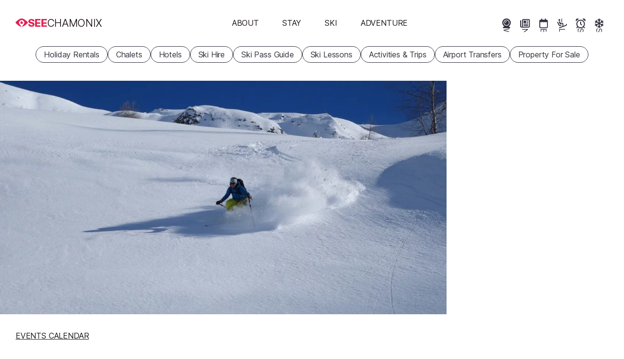

--- FILE ---
content_type: text/html; charset=UTF-8
request_url: https://www.seechamonix.com/events/avalanche-awareness-lectures-at-bighorn-sud-700802
body_size: 37654
content:
<!DOCTYPE html>
<html
    lang="en"
        class="has-carousel-banner"
>
<head>
                <meta charset="utf-8">
        <meta name="viewport" content="width=device-width, initial-scale=1, shrink-to-fit=no">
        <title>Avalanche awareness talks at Bighorn, Chamonix</title><link
            rel="preload"
            href="/build/frontend/fonts/inter-var.c2fe3cb2.woff2"
            as="font"
            type="font/woff2"
            crossorigin
        >

        


<link rel="apple-touch-icon" sizes="180x180" href="/apple-touch-icon.png">
<link rel="icon" type="image/png" sizes="32x32" href="/favicon-32x32.png">
<link rel="icon" type="image/png" sizes="16x16" href="/favicon-16x16.png">
<link rel="mask-icon" href="/dev/safari-pinned-tab.svg" color="#e12354">
<link rel="shortcut icon" href="/favicon.ico">
<meta name="msapplication-TileColor" content="#e12354">
<meta name="theme-color" content="#e12354">
<link rel="manifest" href="/site.webmanifest">

    

        <meta name="robots" content="max-snippet:-1, max-image-preview:large, max-video-preview:-1">

    <meta name="description" content="Stay safe this winter and learn about avalanche safety for free">
<meta property="og:url" content="https://www.seechamonix.com/events/avalanche-awareness-lectures-at-bighorn-sud-700802">
<meta property="og:type" content="website">
<meta property="og:title" content="Avalanche awareness talks at Bighorn, Chamonix">
<meta property="og:site_name" content="SeeChamonix.com">
<meta property="og:description" content="Stay safe this winter and learn about avalanche safety for free">
<meta property="og:locale" content="en_GB">
<meta property="og:image" content="https://cdm0lfbn.cloudimg.io/v7/_images_base_/image_uploader/photos/a6/original/off-piste-jpg.jpg?ua=1767168725&p=og%3Aimage&wat=1&wat_url=https%3A%2F%2Fwww.seechamonix.com%2Fsites%2Fwww.seechamonix.com%2Fimg%2Fwatermark.png&wat_gravity=southeast&wat_pad=16&wat_scale=50">
<meta property="og:image:alt" content="a skier off piste">
<meta name="twitter:card" content="summary_large_image">
<meta name="twitter:site" content="@seechamonix">
<meta name="twitter:image" content="https://cdm0lfbn.cloudimg.io/v7/_images_base_/image_uploader/photos/a6/original/off-piste-jpg.jpg?ua=1767168725&p=twitter%3Aimage&wat=1&wat_url=https%3A%2F%2Fwww.seechamonix.com%2Fsites%2Fwww.seechamonix.com%2Fimg%2Fwatermark.png&wat_gravity=southeast&wat_pad=16&wat_scale=50">
<meta name="twitter:image:alt" content="a skier off piste">

            <style>.car-rental-search-form{margin:var(--responsive-spacing) 0;min-height:286px}#abe_ABE #abe_default.ct-ui-base *,#abe_ABE #abe_default.ct-ui-base li.ct-autocomplete-item a label,#ui-datepicker-div.ct-ui-base *,#ui-datepicker-div.ct-ui-base li.ct-autocomplete-item a label,ul.ct-ui-base.ct-autocomplete *,ul.ct-ui-base.ct-autocomplete li.ct-autocomplete-item a label{color:var(--colour-body);font-family:var(--sans);font-size:var(--font-size-m);font-weight:400;letter-spacing:-.011em}#abe_ABE #abe_default.ct-ui-base h4{font-size:var(--font-size-xl);font-style:normal;font-weight:var(--fw-bold);letter-spacing:-.019em;line-height:1.2;margin-bottom:.5rem;padding:0}#abe_ABE #abe_default.ct-ui-base .ct-ui-s-error{align-items:center;display:flex;justify-content:space-between}#abe_ABE #abe_default.ct-ui-base .ct-ui-s-error>*{color:var(--colour-background);font-size:inherit;margin:0;padding-left:1em;padding-right:1em;position:static}#abe_ABE #abe_default.ct-ui-base .ct-form-field,#abe_ABE #abe_default.ct-ui-base .ct-select{box-shadow:none;height:36px;margin:0 0 1rem}#abe_ABE #abe_default.ct-ui-base .ct-form-field>:is(input,select),#abe_ABE #abe_default.ct-ui-base .ct-select>:is(input,select){box-shadow:none;height:36px;padding:0 10px}#abe_ABE #abe_default.ct-ui-base .ct-form-field input+i{bottom:auto;height:36px;line-height:36px;margin:0;right:10px}#abe_ABE #abe_default.ct-ui-base .ct-form-field input+i:before{color:var(--colour-border)}#abe_ABE #abe_default.ct-ui-base label{margin-bottom:0}#abe_ABE #abe_default.ct-ui-base ul.ct-tile-grid{display:flex;gap:.5em;margin:0;padding:0}#abe_ABE #abe_default.ct-ui-base ul.ct-tile-grid>li{flex-basis:50%;margin:0;padding:0;width:auto}#abe_ABE #abe_default.ct-ui-base ul.ct-tile-grid>li:before{content:"";display:none}#abe_ABE #abe_default.ct-ui-base .ct-btn{box-shadow:none;line-height:1;width:auto}#abe_ABE #abe_default.ct-ui-base .ct-btn>span{font-weight:700;padding:0}#abe_ABE #abe_default.ct-ui-base .ct-btn#ct_s1_search_button{background-color:var(--colour-primary);border:none;border-radius:var(--cta-border-radius);padding:var(--cta-padding)}#abe_ABE #abe_default.ct-ui-base .ct-btn#ct_s1_search_button>span{color:var(--colour-on-primary)}#abe_ABE #abe_default.ct-ui-base .ct-btn#ct_s1_search_button>span:after{content:none}ul.ct-ui-base.ct-autocomplete{background-color:#e1e1e2;border:0;border-radius:6px}ul.ct-ui-base.ct-autocomplete li{background-color:#e1e1e2;margin:0;padding:0}ul.ct-ui-base.ct-autocomplete li:before{content:"";display:none}ul.ct-ui-base.ct-autocomplete li.ct-autocomplete-group{box-shadow:none}ul.ct-ui-base.ct-autocomplete li.ct-autocomplete-group>*{font-weight:700;margin:0;padding:.25em 1em}ul.ct-ui-base.ct-autocomplete li.ct-autocomplete-group>* i{margin:0 var(--spacing-word) 0 0}ul.ct-ui-base.ct-autocomplete li.ct-autocomplete-item{background-color:#e1e1e2}ul.ct-ui-base.ct-autocomplete li.ct-autocomplete-item>a{margin:0;padding:.25em 1em}ul.ct-ui-base.ct-autocomplete li.ct-autocomplete-item>a.ct-focus{background-color:#699ade;border-radius:3px}ul.ct-ui-base.ct-autocomplete li.ct-autocomplete-item>a label{margin:0;padding:0}ul.ct-ui-base.ct-autocomplete li.ct-autocomplete-item>a .ct-ui-icons-flag24{right:1em!important}#ui-datepicker-div.ct-ui-base .ui-datepicker-group-first{border-right:1px solid var(--colour-border)}#ui-datepicker-div.ct-ui-base .ui-datepicker-header{background-color:var(--colour-background)}#ui-datepicker-div.ct-ui-base .ui-datepicker-header .ui-datepicker-title{color:var(--colour-body)}#ui-datepicker-div.ct-ui-base .ui-datepicker-header .ui-datepicker-title>span{font-size:1.2em}#ui-datepicker-div.ct-ui-base .ui-datepicker-header .ui-datepicker-title .ui-datepicker-month{font-weight:700}#ui-datepicker-div.ct-ui-base table td,#ui-datepicker-div.ct-ui-base table th{border:1px solid var(--colour-background);padding:0}#ui-datepicker-div.ct-ui-base table td>*,#ui-datepicker-div.ct-ui-base table th>*{padding:.5rem;text-align:center}#ui-datepicker-div.ct-ui-base table th>span{font-weight:700}#ui-datepicker-div.ct-ui-base table td{background-color:none!important}#ui-datepicker-div.ct-ui-base table td a{color:var(--colour-body)!important}#ui-datepicker-div.ct-ui-base table td a.ct-hover{background-color:var(--colour-empty)!important}#ui-datepicker-div.ct-ui-base .ui-datepicker-close.ct-btn{display:none}:root{--carousel-colour:var(--colour-body);--carousel-colour-bg:var(--colour-background);--carousel-colour-navigation:var(--carousel-colour);--carousel-space-before-body:0;--carousel-gutter-width:2rem}.carousel{background-color:var(--carousel-colour-bg)}.carousel__heading{color:var(--carousel-colour);margin-bottom:.5rem}.carousel__body{align-items:stretch;display:flex;margin-top:var(--carousel-space-before-body);position:relative}.carousel__body .direction-button{bottom:0;opacity:0;position:absolute;top:50%;transition:opacity var(--transition-timing) ease;z-index:2}.carousel__body .direction-button--next{right:-1.5rem}.carousel__body .direction-button--prev{left:-1.5rem}.carousel__body .carousel__items{align-items:stretch;display:flex;gap:2rem;list-style:none disc inside;margin-bottom:0;margin-left:0;overflow-x:scroll;scrollbar-width:none;text-indent:0;width:100%}.carousel__body .carousel__items li{list-style:none;text-indent:0}.carousel__body .carousel__items li:before{display:none}.carousel__body .carousel__items::-webkit-scrollbar{display:none}@media(pointer:coarse){.carousel__body{margin-left:0;margin-right:0}.carousel__body button{display:none}}.carousel.loaded .direction-button{opacity:1}.carousel-item{--carousel-item-width:min(var(--summary-view-width-sm),70vw);flex:0 0 var(--carousel-item-width);overflow:hidden;scroll-snap-align:start;scroll-snap-stop:always}.carousel-item>*{height:100%}.homepage-carousel .carousel{--carousel-colour:var(--colour-on-background-darkest);--carousel-colour-bg:var(--colour-background-darkest);--carousel-colour-navigation:var(--carousel-colour);--carousel-space-before-body:2rem;--carousel-gutter-width:var(--homepage-block-margin-x);padding:var(--homepage-block-margin)}.homepage-carousel .carousel h2{font-size:var(--font-size-xxl);letter-spacing:-.021em}.homepage-carousel .carousel .carousel-item .summary-view{background-color:var(--colour-background)}.panel.multi-content{margin:var(--homepage-block-margin)}.panel.multi-content .panel__header{display:block;margin:0 0 calc(var(--responsive-spacing)*2) 0}.panel.multi-content .panel__header h2{font-size:var(--font-size-xxxl);font-style:normal;font-weight:var(--fw-bold);letter-spacing:-.022em;line-height:1.2;margin-bottom:.5rem}@supports(text-wrap:balance){.panel.multi-content .panel__header h2{text-wrap:balance}}.panel.multi-content .panel__body{container-type:inline-size}.panel.multi-content .panel__body .multi-content__items{display:grid;grid-template-columns:1fr}.panel.multi-content .panel__body .multi-content__items article{flex:1 1 18rem;overflow:hidden}.panel.multi-content .panel__body .multi-content__items>article+article{margin-top:var(--responsive-spacing)}@container (min-width: 38rem){.panel.multi-content .panel__body .multi-content__items{gap:2rem;grid-template-columns:repeat(2,1fr)}.panel.multi-content .panel__body .multi-content__items article,.panel.multi-content .panel__body .multi-content__items>article+article{margin:0}}@container (min-width: 58rem){.panel.multi-content .panel__body .multi-content__items{grid-template-columns:repeat(3,1fr)}}@media(min-width:768px){.panel.multi-content{display:grid;gap:calc(var(--responsive-spacing)*2);grid-template-columns:repeat(3,1fr)}.panel.multi-content .panel__header{grid-column:1}.panel.multi-content .panel__body{grid-column:2/4}}@keyframes gallery-rise-up-desktop{0%{opacity:0;transform:translateY(100px)}}@keyframes gallery-rise-up-small-fine{0%{height:66.6666666667vw}}@keyframes gallery-rise-up-small-coarse{0%{height:66.6666666667vw;opacity:0}}.overlay-gallery-container{align-items:center;animation:gallery-rise-up-small-fine;animation-duration:calc(var(--transition-timing)*2);animation-timing-function:ease;background-color:var(--colour-background-darkest);display:grid;height:100%;left:0;overflow-y:auto;position:fixed;top:0;width:100vw;z-index:502}@media(pointer:coarse){.overlay-gallery-container{animation-name:gallery-rise-up-small-coarse}}@media only screen and (min-width:1024px){.overlay-gallery-container{animation-name:gallery-rise-up-desktop}}.overlay-gallery-container.hidden{display:none}.overlay-gallery-container .topbar{padding:calc(var(--responsive-spacing)/2);position:fixed;right:0;text-align:right;top:0;z-index:2}.overlay-gallery-inner{align-items:center;display:grid;gap:.125rem;grid-template-columns:1fr;margin-inline:auto;width:100%}@media only screen and (min-width:1024px){.overlay-gallery-inner{max-width:1280px}}.overlay-gallery-image-container{aspect-ratio:var(--image-aspect-ratio);overflow:hidden;position:relative;width:100%}.overlay-gallery-image-container:hover .overlay-gallery-image-info{opacity:1}.overlay-gallery-image-container .overlay-gallery-image-info{align-items:flex-start;bottom:0;display:flex;flex-direction:column;opacity:0;position:absolute;transition:opacity var(--transition-timing);width:100%}.overlay-gallery-image-container .overlay-gallery-image-info:hover{opacity:1}.overlay-gallery-image-container .overlay-gallery-image-info *{background-color:var(--colour-background-darkest);color:var(--colour-on-background-darkest);line-height:1;padding:calc(var(--responsive-spacing)*.125) calc(var(--responsive-spacing)*.25)}.overlay-gallery-image-container .overlay-gallery-image-info .title{font-size:var(--font-size-m);letter-spacing:-.011em}@media only screen and (min-width:1024px){.overlay-gallery-image-container .overlay-gallery-image-info .title{font-size:var(--font-size-l);letter-spacing:-.016em}}.overlay-gallery-image-container img{display:block;height:100%;-o-object-fit:cover;object-fit:cover;width:100%}@keyframes image-container-pop-in{0%{opacity:0;transform:scale(.9)}}#gallery{background-color:var(--colour-background-darkest);color:var(--colour-body);margin:0;max-width:100%;position:relative}@media only screen and (min-width:1700px){#gallery.smaller{aspect-ratio:var(--image-aspect-ratio);height:auto;margin-bottom:0;margin-inline:auto;max-width:100%;width:1288px}}#gallery:not(:hover) .direction-button{opacity:0}#gallery .direction-button{bottom:0;margin:auto 0;position:absolute;top:0;transition:opacity var(--transition-timing);z-index:1}#gallery .direction-button--next{right:1rem}#gallery .direction-button--prev{left:1rem}#gallery #gallery-inner{aspect-ratio:var(--image-aspect-ratio);display:grid;gap:.125rem;grid-auto-columns:minmax(100%,1fr);grid-auto-flow:column;grid-template-columns:1fr;grid-template-columns:repeat(auto-fill,minmax(100%,1fr));grid-template-rows:100%;height:100%;overflow-x:auto;scroll-snap-type:x mandatory;scrollbar-width:none;width:100%}#gallery #gallery-inner::-webkit-scrollbar{display:none}@media only screen and (min-width:1024px){#gallery #gallery-inner{aspect-ratio:auto}}.gallery-image-container,.gallery-video-container{cursor:pointer;position:relative;scroll-snap-align:start;scroll-snap-stop:always;width:100%}.gallery-image-container:hover .gallery-image-info,.gallery-video-container:hover .gallery-image-info{opacity:1}.gallery-image-container img,.gallery-video-container img{display:block;height:100%;-o-object-fit:cover;object-fit:cover;width:100%}.gallery-image-container.video-container,.gallery-video-container.video-container{aspect-ratio:auto;height:100%}@media only screen and (min-width:700px){.gallery-image-container.video-container img,.gallery-video-container.video-container img{filter:blur(10px);transform:scale(1.1)}}.gallery-image-info{align-items:flex-start;bottom:0;display:flex;flex-direction:column;opacity:0;position:absolute;transition:opacity var(--transition-timing);width:100%}.gallery-image-info:hover{opacity:1}.gallery-image-info *{background-color:var(--colour-background-darkest);color:var(--colour-on-background-darkest);line-height:1;padding:calc(var(--responsive-spacing)*.125) calc(var(--responsive-spacing)*.25)}.gallery-image-info .title{font-size:var(--font-size-m);letter-spacing:-.011em}@media only screen and (min-width:1024px){.gallery-image-info .title{font-size:var(--font-size-l);letter-spacing:-.016em}}#map-container{--left-padding:2rem;--right-padding:2rem;grid-area:map;margin-bottom:var(--responsive-spacing);margin-top:var(--content-page-vertical-section-spacing);margin-inline:auto;max-width:min(var(--left-column-width),100%);padding-left:var(--left-padding);padding-right:var(--right-padding);width:100%}@media only screen and (min-width:1024px){#map-container{max-width:calc(var(--max-main-content-width) + var(--right-padding) - var(--responsive-spacing))}}#map-container #map{aspect-ratio:2/3;cursor:pointer;font-family:var(--sans);margin-left:-2rem;margin-right:-2rem;max-height:calc(100vh - 4rem);overflow:hidden;position:relative;width:calc(100% + 4rem)}@media only screen and (min-width:1024px){#map-container #map{margin-inline:0;max-height:none;width:100%}}@media only screen and ((min-aspect-ratio:1.2) or (min-width:1024px)){#map-container #map{aspect-ratio:var(--image-aspect-ratio)}}#map-container #map #map-img{background-color:var(--colour-empty);display:block;height:100%;-o-object-fit:cover;object-fit:cover;width:100%}#map-container #map .map-overlay{--colour-highlight-interactivity:currentColor;align-items:flex-start;bottom:0;display:grid;justify-content:center;left:0;padding:var(--responsive-spacing);position:relative;position:absolute;right:0;top:0;transition:opacity var(--transition-timing) ease}#map-container #map .map-overlay:before{background-color:var(--colour-highlight-interactivity);border-radius:50%;content:"";display:block;height:0;left:50%;opacity:0;pointer-events:none;position:absolute;top:50%;transition:none;width:0}#map-container #map .map-overlay:hover:before{border-radius:inherit;height:100%;left:0;opacity:.02;top:0;transition:opacity calc(var(--transition-timing)/2) ease-in,width calc(var(--transition-timing)/2) ease-in,left calc(var(--transition-timing)/2) ease-in,border-radius calc(var(--transition-timing)/2) calc(var(--transition-timing)/2) ease,height calc(var(--transition-timing)/2) ease-in,top calc(var(--transition-timing)/2) ease-in;width:100%}*{margin:0;padding:0;-webkit-tap-highlight-color:rgba(0,0,0,0)}button{-webkit-appearance:none;-moz-appearance:none;appearance:none;background:transparent;border:none;color:var(--colour-body);cursor:pointer;text-align:left}.pipe-separated{display:block;overflow:hidden}.pipe-separated.inline{display:inline-block}.pipe-separated.interpunct :not(:first-child):before{content:"·";font-weight:700}.pipe-separated>*{display:inline-block;margin-right:1em;white-space:nowrap}.pipe-separated>:not(:first-child):before{content:"|";display:inline-block;font-weight:var(--fw-lightest);margin-left:-1em;text-align:center;text-decoration:none;width:1em}.m-none{margin:calc(var(--responsive-spacing)*0)!important}.p-none{padding:calc(var(--responsive-spacing)*0)!important}.gap-none{gap:calc(var(--responsive-spacing)*0)!important}.m-t-none{margin-top:calc(var(--responsive-spacing)*0)!important}.p-t-none{padding-top:calc(var(--responsive-spacing)*0)!important}.m-r-none{margin-right:calc(var(--responsive-spacing)*0)!important}.p-r-none{padding-right:calc(var(--responsive-spacing)*0)!important}.m-b-none{margin-bottom:calc(var(--responsive-spacing)*0)!important}.p-b-none{padding-bottom:calc(var(--responsive-spacing)*0)!important}.m-l-none{margin-left:calc(var(--responsive-spacing)*0)!important}.p-l-none{padding-left:calc(var(--responsive-spacing)*0)!important}.m-quarter{margin:calc(var(--responsive-spacing)*.25)!important}.p-quarter{padding:calc(var(--responsive-spacing)*.25)!important}.gap-quarter{gap:calc(var(--responsive-spacing)*.25)!important}.m-t-quarter{margin-top:calc(var(--responsive-spacing)*.25)!important}.p-t-quarter{padding-top:calc(var(--responsive-spacing)*.25)!important}.m-r-quarter{margin-right:calc(var(--responsive-spacing)*.25)!important}.p-r-quarter{padding-right:calc(var(--responsive-spacing)*.25)!important}.m-b-quarter{margin-bottom:calc(var(--responsive-spacing)*.25)!important}.p-b-quarter{padding-bottom:calc(var(--responsive-spacing)*.25)!important}.m-l-quarter{margin-left:calc(var(--responsive-spacing)*.25)!important}.p-l-quarter{padding-left:calc(var(--responsive-spacing)*.25)!important}.m-half{margin:calc(var(--responsive-spacing)*.5)!important}.p-half{padding:calc(var(--responsive-spacing)*.5)!important}.gap-half{gap:calc(var(--responsive-spacing)*.5)!important}.m-t-half{margin-top:calc(var(--responsive-spacing)*.5)!important}.p-t-half{padding-top:calc(var(--responsive-spacing)*.5)!important}.m-r-half{margin-right:calc(var(--responsive-spacing)*.5)!important}.p-r-half{padding-right:calc(var(--responsive-spacing)*.5)!important}.m-b-half{margin-bottom:calc(var(--responsive-spacing)*.5)!important}.p-b-half{padding-bottom:calc(var(--responsive-spacing)*.5)!important}.m-l-half{margin-left:calc(var(--responsive-spacing)*.5)!important}.p-l-half{padding-left:calc(var(--responsive-spacing)*.5)!important}.m-1{margin:calc(var(--responsive-spacing)*1)!important}.p-1{padding:calc(var(--responsive-spacing)*1)!important}.gap-1{gap:calc(var(--responsive-spacing)*1)!important}.m-t-1{margin-top:calc(var(--responsive-spacing)*1)!important}.p-t-1{padding-top:calc(var(--responsive-spacing)*1)!important}.m-r-1{margin-right:calc(var(--responsive-spacing)*1)!important}.p-r-1{padding-right:calc(var(--responsive-spacing)*1)!important}.m-b-1{margin-bottom:calc(var(--responsive-spacing)*1)!important}.p-b-1{padding-bottom:calc(var(--responsive-spacing)*1)!important}.m-l-1{margin-left:calc(var(--responsive-spacing)*1)!important}.p-l-1{padding-left:calc(var(--responsive-spacing)*1)!important}.m-2{margin:calc(var(--responsive-spacing)*2)!important}.p-2{padding:calc(var(--responsive-spacing)*2)!important}.gap-2{gap:calc(var(--responsive-spacing)*2)!important}.m-t-2{margin-top:calc(var(--responsive-spacing)*2)!important}.p-t-2{padding-top:calc(var(--responsive-spacing)*2)!important}.m-r-2{margin-right:calc(var(--responsive-spacing)*2)!important}.p-r-2{padding-right:calc(var(--responsive-spacing)*2)!important}.m-b-2{margin-bottom:calc(var(--responsive-spacing)*2)!important}.p-b-2{padding-bottom:calc(var(--responsive-spacing)*2)!important}.m-l-2{margin-left:calc(var(--responsive-spacing)*2)!important}.p-l-2{padding-left:calc(var(--responsive-spacing)*2)!important}.transitionable{transition:opacity var(--transition-timing),transform var(--transition-timing) ease}.transitionable.fade-out{opacity:0}.transitionable.fade-out-shrink{opacity:0;transform:scale(.9)}@media only screen and (max-width:1023.9px){html.menu-is-shown,html.menu-is-shown body{overflow:hidden}.mm-internal-trigger{--colour-highlight-interactivity:currentColor;align-items:center;background-color:transparent;border-radius:3rem;display:inline-flex;height:3rem;justify-content:center;margin:calc(var(--responsive-spacing)/2);overflow:hidden;position:relative;width:3rem}.mm-internal-trigger:before{background-color:var(--colour-highlight-interactivity);border-radius:50%;content:"";display:block;height:0;left:50%;opacity:0;pointer-events:none;position:absolute;top:50%;transition:none;width:0}.mm-internal-trigger:hover:before{border-radius:inherit;height:100%;left:0;opacity:.02;top:0;transition:opacity calc(var(--transition-timing)/2) ease-in,width calc(var(--transition-timing)/2) ease-in,left calc(var(--transition-timing)/2) ease-in,border-radius calc(var(--transition-timing)/2) calc(var(--transition-timing)/2) ease,height calc(var(--transition-timing)/2) ease-in,top calc(var(--transition-timing)/2) ease-in;width:100%}.mm-internal-trigger svg{fill:var(--colour-background);height:1.4001rem;overflow:visible;pointer-events:none;width:1.4001rem}#menu-open-button{align-self:self-start;color:var(--colour-body);flex:0 0 var(--responsive-spacing);padding:var(--responsive-spacing)}#menu-open-button svg{fill:currentColor!important;height:var(--icon-height-button);overflow:visible}html.has-carousel-banner #main-header:not(.opaque) #menu-open-button,html.has-hero-banner #main-header:not(.opaque) #menu-open-button{color:var(--colour-background)}nav#main-menu{background-color:var(--colour-primary);display:flex;flex-direction:column;height:100%;left:0;overflow-x:hidden;overflow-y:auto;position:fixed;right:0;top:0;transition:left var(--transition-timing) ease;width:100%;z-index:5}nav#main-menu:not(.open){left:100%}nav#main-menu.mm--submenu-shown{overflow-y:hidden}nav#main-menu ul{margin-bottom:0}nav#main-menu>ul{align-items:center;display:flex;flex:1 1 0;flex-direction:column;justify-content:center;list-style:none disc inside;margin-bottom:0;margin-left:0;text-indent:0}nav#main-menu>ul li{list-style:none;text-indent:0}nav#main-menu>ul li:before{display:none}}@media only screen and (max-width:1023.9px)and (min-width:1024px){nav#main-menu>ul{flex-direction:row}}@media only screen and (max-width:1023.9px){nav#main-menu>ul>li{width:100%}nav#main-menu .buy-ski-passes-menu>:first-child,nav#main-menu>ul>li>button{color:var(--colour-on-primary);cursor:pointer;display:block;font-size:var(--font-size-l);letter-spacing:-.016em;overflow:hidden;padding:.75rem;text-align:center;text-decoration:none;text-transform:uppercase;width:100%}nav#main-menu .close-button-container{position:sticky;top:0}nav#main-menu div.secondary{height:100%;overflow-y:auto;padding-bottom:5rem;text-align:center;transition:left var(--transition-timing) ease;z-index:7}nav#main-menu div.secondary:not(.open){left:100%}nav#main-menu>.start-booking-menu{display:none}nav#main-menu.open>.start-booking-menu{display:initial;flex:0 0 auto;margin-bottom:5rem}nav#main-menu.open>.start-booking-menu ul{flex-wrap:wrap}#main-menu>ul>li>ul>li,div.secondary>ul>li>ul>li{padding:.25rem}}.flex{display:flex}.flex.responsive{flex-direction:column}@media only screen and (min-width:1024px){.flex.responsive{flex-direction:row}}.flex.column{flex-direction:column}.flex.top{align-items:flex-start}.flex.middle{align-items:center}.flex.bottom{align-items:flex-end}.flex.start{justify-content:flex-start}.flex.centre{justify-content:center}.flex.end{justify-content:flex-end}.flex.between{justify-content:space-between}.flex.wrap{flex-wrap:wrap}.flex>.flex-1{flex:1 1 0;max-width:100%}@media only screen and (min-width:1024px){html.submenu-is-shown body{overflow:hidden}#menu-open-button{display:none}nav#main-menu{z-index:1}nav#main-menu ul{margin-bottom:0}nav#main-menu>ul{align-items:center;display:flex;flex-direction:column;justify-content:flex-end;list-style:none disc inside;margin:0;padding:0;text-indent:0}nav#main-menu>ul li{list-style:none;margin:0;padding:0;text-indent:0}nav#main-menu>ul li:before{display:none}}@media only screen and (min-width:1024px)and (min-width:1024px){nav#main-menu>ul{flex-direction:row}}@media only screen and (min-width:1024px){nav#main-menu .close-button-container{display:none}nav#main-menu>.close-button-container{margin-right:max(-600px - var(--responsive-spacing)*2,-50%);position:absolute;right:50%;top:100%;z-index:6}html.submenu-is-shown nav#main-menu>.close-button-container{display:block}nav#main-menu>.close-button-container .mm-internal-trigger{--colour-highlight-interactivity:currentColor;align-items:center;background-color:transparent;border-radius:3rem;display:inline-flex;height:3rem;justify-content:center;margin:calc(var(--responsive-spacing)/2);overflow:hidden;position:relative;width:3rem}nav#main-menu>.close-button-container .mm-internal-trigger:before{background-color:var(--colour-highlight-interactivity);border-radius:50%;content:"";display:block;height:0;left:50%;opacity:0;pointer-events:none;position:absolute;top:50%;transition:none;width:0}nav#main-menu>.close-button-container .mm-internal-trigger:hover:before{border-radius:inherit;height:100%;left:0;opacity:.02;top:0;transition:opacity calc(var(--transition-timing)/2) ease-in,width calc(var(--transition-timing)/2) ease-in,left calc(var(--transition-timing)/2) ease-in,border-radius calc(var(--transition-timing)/2) calc(var(--transition-timing)/2) ease,height calc(var(--transition-timing)/2) ease-in,top calc(var(--transition-timing)/2) ease-in;width:100%}nav#main-menu>.close-button-container .mm-internal-trigger svg{fill:var(--colour-on-background-darkest);height:1.4001rem;overflow:visible;pointer-events:none;width:1.4001rem}nav#main-menu .buy-ski-passes-menu>:first-child{border-radius:var(--cta-border-radius);color:var(--colour-body);cursor:pointer;display:block;font-size:var(--font-size-m);letter-spacing:-.011em;line-height:1.2;overflow:hidden;padding:var(--cta-padding);text-align:center;text-decoration:none;text-transform:uppercase}nav#main-menu .buy-ski-passes-menu div.secondary>ul{-moz-column-count:1;column-count:1}nav#main-menu li button{border-radius:var(--cta-border-radius);color:var(--colour-body);cursor:pointer;display:block;font-size:var(--font-size-m);letter-spacing:-.011em;line-height:1.2;overflow:hidden;padding:var(--cta-padding);text-align:center;text-decoration:none;text-transform:uppercase}nav#main-menu li button:hover{backdrop-filter:blur(4px);background-color:var(--colour-bg-translucent)}nav#main-menu li button.selected{background-color:var(--colour-on-background-darkest)!important;color:var(--colour-background-darkest)!important;font-weight:700}html.has-hero-banner #main-header:not(.opaque) nav#main-menu li button{color:var(--colour-background)}html.submenu-is-shown nav#main-menu li button{color:var(--colour-on-background-darkest)}nav#main-menu div.secondary{min-height:40rem;padding-block:4rem;top:100%;white-space:nowrap}nav#main-menu div.secondary:not(.open){display:none}nav#main-menu div.secondary>ul{-moz-column-count:4;column-count:4;-moz-column-gap:var(--responsive-spacing);column-gap:var(--responsive-spacing);display:block;margin-inline:auto;max-width:1200px;white-space:normal}nav#main-menu div.secondary>ul>li{animation-duration:var(--transition-timing);animation-name:tertiary-menu-rise-up;animation-timing-function:ease;margin-bottom:var(--responsive-spacing);overflow:overlay}nav#main-menu div.secondary a{display:block;padding-block:.25rem}nav#main-menu>ul>li>div.secondary>ul>li:nth-child(2){animation-duration:calc(var(--transition-timing)*1.5)}nav#main-menu>ul>li>div.secondary>ul>li:nth-child(3){animation-duration:calc(var(--transition-timing)*2)}nav#main-menu>ul>li>div.secondary>ul>li:nth-child(4){animation-duration:calc(var(--transition-timing)*2.5)}nav#main-menu>ul>li>div.secondary>ul>li:nth-child(5){animation-duration:calc(var(--transition-timing)*3)}nav#main-menu>ul>li>div.secondary>ul>li:nth-child(6){animation-duration:calc(var(--transition-timing)*3.5)}nav#main-menu>ul>li>div.secondary>ul>li:nth-child(7){animation-duration:calc(var(--transition-timing)*4)}nav#main-menu>.start-booking-menu{display:none}@keyframes tertiary-menu-rise-up{0%{opacity:0;transform:translateY(100px)}}}ul.popular-pages{display:flex;list-style:none disc inside;margin:0;padding:0;text-indent:0}ul.popular-pages li{list-style:none;margin:0;padding:0;text-indent:0}ul.popular-pages li:before{display:none}@media only screen and (max-width:1023.9px){ul.popular-pages{bottom:0;font-size:var(--font-size-s);justify-content:stretch;left:0;letter-spacing:-.004em;position:fixed;width:100vw;z-index:6}html.menu-is-shown.submenu-is-shown ul.popular-pages,html.submenu-is-shown ul.popular-pages,ul.popular-pages{display:none}html.menu-is-shown ul.popular-pages{display:flex}ul.popular-pages li{flex:1 1 0}ul.popular-pages li a{--colour-highlight-interactivity:currentColor;align-items:center;color:var(--colour-on-primary);display:flex;flex-direction:column;gap:calc(var(--spacing-word)*2);justify-content:flex-start;padding:var(--cta-padding);position:relative;text-decoration:none;white-space:nowrap}ul.popular-pages li a:before{background-color:var(--colour-highlight-interactivity);border-radius:50%;content:"";display:block;height:0;left:50%;opacity:0;pointer-events:none;position:absolute;top:50%;transition:none;width:0}ul.popular-pages li a:hover:before{border-radius:inherit;height:100%;left:0;opacity:.02;top:0;transition:opacity calc(var(--transition-timing)/2) ease-in,width calc(var(--transition-timing)/2) ease-in,left calc(var(--transition-timing)/2) ease-in,border-radius calc(var(--transition-timing)/2) calc(var(--transition-timing)/2) ease,height calc(var(--transition-timing)/2) ease-in,top calc(var(--transition-timing)/2) ease-in;width:100%}ul.popular-pages li a svg{fill:currentcolor;height:var(--icon-height)}}@media only screen and (min-width:1024px){ul.popular-pages{gap:var(--spacing-word);justify-content:flex-end;margin-right:var(--responsive-spacing)}ul.popular-pages li{--_button-padding:var(--cta-padding-y-s);--_button-size:calc(var(--icon-height) + var(--_button-padding)*2 + var(--cta-border-width)*2);display:block;flex:0 0 auto;height:var(--_button-size);position:relative;width:var(--_button-size)}ul.popular-pages li a{--cta-padding:var(--cta-padding-s);--button-colour-border:var(--cta-tertiary-border-color);--cta-border-radius:500px;align-items:center;-webkit-appearance:none;-moz-appearance:none;appearance:none;border:var(--cta-border-width) solid var(--button-colour-border);border-radius:var(--cta-border-radius);cursor:pointer;display:inline-flex;flex-direction:row;flex-wrap:nowrap;font-size:var(--font-size-m);gap:calc(var(--spacing-word)*2);justify-content:center;letter-spacing:-.011em;line-height:1;text-align:center;white-space:nowrap;--colour-highlight-interactivity:currentColor;background-color:var(--cta-tertiary-background-color);color:var(--cta-tertiary-color);flex-direction:column;gap:var(--_button-padding);justify-content:flex-start;left:0;max-height:var(--_button-size);overflow:hidden;padding:var(--_button-padding);position:relative;position:absolute;top:0;width:100%;z-index:2}ul.popular-pages li a,ul.popular-pages li a:hover{text-decoration:none}ul.popular-pages li a svg{fill:currentColor;height:var(--icon-height-in-text)}ul.popular-pages li a:before{background-color:var(--colour-highlight-interactivity);border-radius:50%;content:"";display:block;height:0;left:50%;opacity:0;pointer-events:none;position:absolute;top:50%;transition:none;width:0}ul.popular-pages li a:hover:before{border-radius:inherit;height:100%;left:0;opacity:.02;top:0;transition:opacity calc(var(--transition-timing)/2) ease-in,width calc(var(--transition-timing)/2) ease-in,left calc(var(--transition-timing)/2) ease-in,border-radius calc(var(--transition-timing)/2) calc(var(--transition-timing)/2) ease,height calc(var(--transition-timing)/2) ease-in,top calc(var(--transition-timing)/2) ease-in;width:100%}ul.popular-pages li a:hover{color:var(--colour-primary)}ul.popular-pages li a:not(:hover){background-color:transparent;border-color:transparent;box-shadow:none}html.has-hero-banner #main-header:not(.opaque) ul.popular-pages li a:not(:hover){color:var(--colour-background)}html.submenu-is-shown ul.popular-pages li a:not(:hover){color:var(--colour-on-background-darkest)}ul.popular-pages li a:hover{max-height:12rem;z-index:6}ul.popular-pages li a svg{flex:0 0 auto;height:var(--icon-height);width:var(--icon-height)}ul.popular-pages li a>span{padding-inline-end:calc(var(--_button-padding)/2);writing-mode:vertical-lr}}#main-menu a,#main-menu button{--colour-highlight-interactivity:currentColor;position:relative;transition:color var(--transition-timing),background-color var(--transition-timing),font-weight var(--transition-timing) ease}#main-menu a:before,#main-menu button:before{background-color:var(--colour-highlight-interactivity);border-radius:50%;content:"";display:block;height:0;left:50%;opacity:0;pointer-events:none;position:absolute;top:50%;transition:none;width:0}#main-menu a:hover:before,#main-menu button:hover:before{border-radius:inherit;height:100%;left:0;opacity:.02;top:0;transition:opacity calc(var(--transition-timing)/2) ease-in,width calc(var(--transition-timing)/2) ease-in,left calc(var(--transition-timing)/2) ease-in,border-radius calc(var(--transition-timing)/2) calc(var(--transition-timing)/2) ease,height calc(var(--transition-timing)/2) ease-in,top calc(var(--transition-timing)/2) ease-in;width:100%}#main-menu .buy-ski-passes-menu>:first-child{background-image:var(--button-rainbow-bg-image);color:var(--colour-on-primary)!important;font-weight:700}#main-menu div.secondary{background-color:var(--colour-background-darkest);color:var(--colour-on-background-darkest);font-size:var(--font-size-m);left:0;letter-spacing:-.011em;position:absolute;top:0;width:100%;z-index:5}#main-menu div.secondary .secondary-title{font-size:var(--font-size-l);font-style:normal;font-weight:var(--fw-bold);letter-spacing:-.016em;line-height:1.2;margin-bottom:.5rem}#main-menu div.secondary a{text-decoration:none}#main-menu div.secondary a:hover{color:currentColor;text-decoration:underline;text-decoration-color:var(--colour-link);text-decoration-thickness:var(--anchor-underline-thickness);text-underline-offset:var(--anchor-underline-thickness)}#ads{align-items:center;align-self:stretch;display:flex;flex-direction:column;justify-content:flex-start;margin-top:var(--content-page-vertical-section-spacing)}@media only screen and (min-width:1024px){#ads{margin:0}}@supports(container-type:inline-size){#ads{container-type:inline-size}}#ads #ads-inner{align-items:center;display:inline-grid;gap:2rem;grid-auto-flow:dense;grid-template-columns:var(--ads-width)}#ads #ads-inner a,#ads #ads-inner img,#ads #ads-inner span{display:block!important}#ads #ads-inner .advert{aspect-ratio:300/250;background-color:var(--colour-empty);width:300px}#ads #ads-inner .advert.double-mpu{aspect-ratio:300/600}#ads #ads-inner .advert span{color:var(--colour-border);font-size:var(--font-size-s);letter-spacing:-.004em;line-height:1}@media only screen and (max-width:450px){#ads #ads-inner{--ads-width:100%;display:grid;width:100%}}@media only screen and (max-width:450px)and (min-width:364px){#ads #ads-inner{padding-inline:2rem}}@media only screen and (max-width:450px){#ads #ads-inner .advert{width:100%}}@supports(container-type:inline-size){@container (min-width: 696px){#ads #ads-inner{grid-template-columns:var(--ads-width) var(--ads-width);padding-inline:2rem}#ads #ads-inner .double-mpu{grid-row:1/span 3}}}.callout{background-color:var(--colour-info-subtle);border-left:3px solid var(--colour-info)!important;padding:1em!important;padding-left:calc(2em + var(--icon-height))!important;position:relative}.callout:before{background-color:var(--colour-info);content:"";display:block;height:var(--icon-height);left:1em;-webkit-mask-image:url("data:image/svg+xml;charset=utf-8,%3Csvg xmlns='http://www.w3.org/2000/svg' viewBox='0 0 512 512'%3E%3C!--!Font Awesome Pro v6.7.2 by @fontawesome - https://fontawesome.com License - https://fontawesome.com/license (Commercial License) Copyright 2025 Fonticons, Inc.--%3E%3Cpath d='M256 48a208 208 0 1 1 0 416 208 208 0 1 1 0-416m0 464a256 256 0 1 0 0-512 256 256 0 1 0 0 512m-40-176c-13.3 0-24 10.7-24 24s10.7 24 24 24h80c13.3 0 24-10.7 24-24s-10.7-24-24-24h-8v-88c0-13.3-10.7-24-24-24h-48c-13.3 0-24 10.7-24 24s10.7 24 24 24h24v64zm40-144a32 32 0 1 0 0-64 32 32 0 1 0 0 64'/%3E%3C/svg%3E");mask-image:url("data:image/svg+xml;charset=utf-8,%3Csvg xmlns='http://www.w3.org/2000/svg' viewBox='0 0 512 512'%3E%3C!--!Font Awesome Pro v6.7.2 by @fontawesome - https://fontawesome.com License - https://fontawesome.com/license (Commercial License) Copyright 2025 Fonticons, Inc.--%3E%3Cpath d='M256 48a208 208 0 1 1 0 416 208 208 0 1 1 0-416m0 464a256 256 0 1 0 0-512 256 256 0 1 0 0 512m-40-176c-13.3 0-24 10.7-24 24s10.7 24 24 24h80c13.3 0 24-10.7 24-24s-10.7-24-24-24h-8v-88c0-13.3-10.7-24-24-24h-48c-13.3 0-24 10.7-24 24s10.7 24 24 24h24v64zm40-144a32 32 0 1 0 0-64 32 32 0 1 0 0 64'/%3E%3C/svg%3E");overflow:visible;position:absolute;top:50%;translate:0 -50%;width:var(--icon-height)}.arrow-box{--ab-background-color:var(--colour-background);--ab-arrow-position:50%;--ab-arrow-size:.75rem;--ab-border-width:1px;--ab-border-color:var(--colour-border);--ab-transparent:transparent;--ab-arrow-z-index:4;background:var(--ab-background-color);border:var(--ab-border-width) solid var(--ab-border-color);border-radius:var(--border-radius);padding:.75rem;position:relative}.arrow-box>:last-child{margin-bottom:0}.arrow-box:after,.arrow-box:before{border:solid var(--ab-transparent);content:"";height:0;pointer-events:none;position:absolute;width:0;z-index:var(--ab-arrow-z-index)}.arrow-box:after{border-width:var(--ab-arrow-size)}.arrow-box:before{border-width:calc(var(--ab-arrow-size) + var(--ab-border-width))}.arrow-box--promo{--ab-background-color:var(--colour-info-subtle)}.medium-sized{font-size:var(--font-size-m);letter-spacing:-.011em;line-height:inherit}@media only screen and (max-width:1023.9px){.hidden-mobile{display:none}}.visually-hidden{height:1px;left:-10000px;overflow:hidden;position:absolute;top:auto;width:1px}.overflow-hidden{overflow:hidden}@keyframes summary-materialize{0%{opacity:0;transform:scale(.9)}}.on-screen-meta dl dt{height:1px;left:-10000px;overflow:hidden;position:absolute;top:auto;width:1px}.on-screen-meta dl dd{font-weight:var(--fw-medium)}.ctas-row,.main-ctas{align-items:center;display:flex;flex-wrap:wrap;gap:1rem}.actual-main-content{container-type:inline-size}.actual-main-content .detail-view-overview>*{margin-bottom:var(--content-page-vertical-section-spacing)}.actual-main-content .detail-view-overview>*>*{margin-bottom:2rem}.actual-main-content .detail-view-overview>*>:last-child{margin-bottom:0}.actual-main-content .detail-view-overview .offer{margin-bottom:1rem}.actual-main-content .detail-view-overview .main-ctas .cta-and-promo .arrow-box{--ab-arrow-position:3rem;margin:0 0 var(--ab-arrow-size) 0}.actual-main-content .detail-view-overview .main-ctas .cta-and-promo .arrow-box:after,.actual-main-content .detail-view-overview .main-ctas .cta-and-promo .arrow-box:before{left:var(--ab-arrow-position);right:auto;top:100%}.actual-main-content .detail-view-overview .main-ctas .cta-and-promo .arrow-box:after{border-color:var(--ab-transparent);border-top-color:var(--ab-background-color);margin:0 0 0 calc(var(--ab-arrow-size)*-1)}.actual-main-content .detail-view-overview .main-ctas .cta-and-promo .arrow-box:before{border-color:var(--ab-transparent);border-top-color:var(--ab-border-color);margin:0 0 0 calc((var(--ab-arrow-size) + var(--ab-border-width))*-1)}@container (min-width: 640px){.actual-main-content .detail-view-overview{align-items:start;display:flex;flex-direction:row;gap:var(--responsive-spacing);justify-content:space-between}.actual-main-content .detail-view-overview__main{flex:1 1 auto}.actual-main-content .detail-view-overview__sidebar{flex:0 0 var(--summary-view-width-sm);width:var(--summary-view-width-sm)}.actual-main-content .detail-view-overview .main-ctas .cta-and-promo{align-items:center;display:flex;flex-direction:row-reverse}.actual-main-content .detail-view-overview .main-ctas .cta-and-promo .arrow-box{margin:0 0 0 var(--ab-arrow-size)}.actual-main-content .detail-view-overview .main-ctas .cta-and-promo .arrow-box:after,.actual-main-content .detail-view-overview .main-ctas .cta-and-promo .arrow-box:before{left:auto;right:100%;top:50%}.actual-main-content .detail-view-overview .main-ctas .cta-and-promo .arrow-box:after{border-color:var(--ab-transparent);border-right-color:var(--ab-background-color);margin:calc(var(--ab-arrow-size)*-1) 0 0 0}.actual-main-content .detail-view-overview .main-ctas .cta-and-promo .arrow-box:before{border-color:var(--ab-transparent);border-right-color:var(--ab-border-color);margin:calc((var(--ab-arrow-size) + var(--ab-border-width))*-1) 0 0 0}}.actual-main-content .detail-view-breadcrumb-trail{font-size:var(--font-size-s);letter-spacing:-.004em;text-transform:uppercase}@media only screen and (min-width:1024px){.actual-main-content .detail-view-breadcrumb-trail{font-size:var(--font-size-m);letter-spacing:-.011em}}.pco-header{margin-bottom:calc(var(--responsive-spacing)*2)}.pco-header>:is(p,div):last-child{margin-bottom:0}.pco-header .subheading{font-size:var(--font-size-l);font-weight:var(--fw-medium);letter-spacing:-.016em;text-wrap:balance}.pco-header .summary-details{max-width:var(--measure-paragraph)}.pco-header .summary-details>*{display:inline;margin-inline-end:.5em}.pco-header .on-screen-meta dl>*{font-size:var(--font-size-s);letter-spacing:-.004em}@media only screen and (min-width:1024px){.pco-header .on-screen-meta dl>*{font-size:var(--font-size-m);letter-spacing:-.011em}.pco-header--with-summary{display:grid;grid-template-areas:"main-heading main-heading" "subheading summary" "on-screen-meta on-screen-meta";grid-template-columns:auto 1fr}.pco-header--with-summary .main-heading{grid-area:main-heading}.pco-header--with-summary .subheading{max-width:25ch}.pco-header--with-summary .on-screen-meta{grid-area:on-screen-meta}}.write-up{max-width:var(--measure-paragraph)}.write-up>.summary-details{font-size:var(--font-size-l);letter-spacing:-.016em}.c-item__body .table-of-contents{border-left:3px solid var(--colour-body);margin:var(--responsive-spacing) 0;padding:var(--responsive-spacing)}.c-item__body .table-of-contents h2{color:var(--colour-body);font-size:var(--font-size-m);letter-spacing:-.011em}.c-item__body .table-of-contents h2:after{content:":"}@media only screen and (min-width:1024px){.c-item__body .table-of-contents h2{margin-top:0}}.c-item__body .table-of-contents ol{display:flex;flex-direction:column;margin-bottom:0}.c-item__body .table-of-contents ol li{font-size:var(--font-size-m);letter-spacing:-.011em}.c-item__body .table-of-contents a{text-decoration:none}.c-item__body .table-of-contents a:hover{color:currentColor;text-decoration:underline;text-decoration-color:var(--colour-link);text-decoration-thickness:var(--anchor-underline-thickness);text-underline-offset:var(--anchor-underline-thickness)}.moyenne-view>.summary-details{font-size:var(--font-size-l);letter-spacing:-.016em}.summary-view{--info-padding:1rem;animation:var(--transition-timing) ease 0s summary-materialize;background-color:var(--colour-content-bg);display:flex;flex-direction:column;position:relative;z-index:1}.summary-view:hover .summary-image-in-link img{transform:scale(1.1)}.summary-view>.view-details-anchor{bottom:0;left:0;position:absolute;right:0;top:0;z-index:2}.summary-view .summary-image-in-link{aspect-ratio:var(--image-aspect-ratio);display:block;overflow:hidden}.summary-view .summary-image-in-link img{display:block;height:100%;-o-object-fit:cover;object-fit:cover;transition:transform var(--transition-timing) ease;width:100%}.summary-view .info-container{display:flex;flex:1 0 auto;flex-direction:column;padding:var(--info-padding);position:relative}.summary-view .info-container>:last-child{margin-bottom:0!important}.summary-view .info-container header{margin-bottom:.5rem}.summary-view .info-container header>*{margin-bottom:0!important}.summary-view .info-container header .main-heading{font-size:var(--font-size-l);font-size:var(--font-size-m);font-style:normal;font-weight:var(--fw-bold);letter-spacing:-.016em;letter-spacing:-.011em;line-height:1.2;margin-bottom:.5rem;overflow:hidden;padding-bottom:var(--anchor-underline-thickness);padding-top:0;text-overflow:ellipsis;text-wrap:balance;white-space:nowrap}.summary-view .info-container header .main-heading a{color:currentColor;text-decoration:underline;text-decoration-color:var(--colour-link);text-decoration-thickness:var(--anchor-underline-thickness);text-underline-offset:var(--anchor-underline-thickness)}.summary-view .info-container header .byline{color:var(--colour-body-secondary)}.summary-view .info-container .summary-details{flex-grow:1}.summary-view .info-container .summary-details>p{display:-webkit-box;-webkit-line-clamp:3;-webkit-box-orient:vertical;line-clamp:3;overflow:hidden}.summary-view .info-container .offer{margin-top:1rem}.summary-view .info-container .main-ctas{align-items:start;display:flex;flex-direction:column;gap:0;justify-content:end;padding-top:calc(var(--info-padding)/2)}.summary-view .info-container .main-ctas a{position:relative;z-index:3}.summary-view .info-container .main-ctas .cta-and-promo .arrow-box{--ab-arrow-position:3rem;margin:0 0 var(--ab-arrow-size) 0}.summary-view .info-container .main-ctas .cta-and-promo .arrow-box:after,.summary-view .info-container .main-ctas .cta-and-promo .arrow-box:before{left:var(--ab-arrow-position);right:auto;top:100%}.summary-view .info-container .main-ctas .cta-and-promo .arrow-box:after{border-color:var(--ab-transparent);border-top-color:var(--ab-background-color);margin:0 0 0 calc(var(--ab-arrow-size)*-1)}.summary-view .info-container .main-ctas .cta-and-promo .arrow-box:before{border-color:var(--ab-transparent);border-top-color:var(--ab-border-color);margin:0 0 0 calc((var(--ab-arrow-size) + var(--ab-border-width))*-1)}.summary-view .on-screen-meta{margin-top:.5rem}.summary-view .on-screen-meta dl{display:flex;flex-wrap:wrap;gap:0 calc(var(--spacing-word)*3)}.summary-view .event__dates-summary ul{display:inline-block;list-style:none disc inside;margin-bottom:0;margin-left:0;text-indent:0}.summary-view .event__dates-summary ul li{list-style:none;text-indent:0}.summary-view .event__dates-summary ul li:before{display:none}.summary-view .event__dates-summary ul li{display:inline-block}.summary-view .event__dates-summary ul>li:not(:first-child):before{content:"|";display:inline-block;font-weight:var(--fw-lightest);margin:0;text-align:center;text-decoration:none;width:1em}.summary-view .event__dates-summary time{font-weight:700}#events-and-ads .summary-view.c-item--event{display:flex;flex-direction:row-reverse}#events-and-ads .summary-view.c-item--event .summary-image-in-link{aspect-ratio:auto;flex:0 0 max(16rem,50%);width:max(16rem,50%)}#events-and-ads .summary-view.c-item--event .info-container{flex:1 1 auto;overflow:hidden}.summary-view.c-image:hover .info-container{opacity:1}.summary-view.c-image .summary-image-in-link img{transform:none}.summary-view.c-image .info-container{background-color:var(--colour-on-bg-translucent);bottom:0;color:var(--colour-on-background-darkest);opacity:0;position:absolute;transition:opacity calc(var(--transition-timing)*2);width:100%}.summary-view.item-file .info-container header .main-heading{overflow:visible;text-overflow:clip;white-space:normal}.offer{color:var(--colour-body-secondary)}.offer div[itemprop=price] s{color:var(--colour-danger)}.offer div[itemprop=price] [itemprop=minPrice],.offer div[itemprop=price] [itemprop=price]{color:var(--colour-body);font-size:var(--font-size-l);font-weight:var(--fw-medium);letter-spacing:-.016em}footer#page-footer{align-items:center;background-color:var(--colour-background);bottom:0;padding:calc(var(--responsive-spacing)*2) var(--responsive-spacing);padding-bottom:10rem;text-align:center}@media only screen and (min-width:1024px){footer#page-footer{--x-padding:max(calc(50% - 700px),var(--responsive-spacing));align-items:normal;padding:calc(var(--responsive-spacing)*2) var(--x-padding) var(--responsive-spacing) var(--x-padding);text-align:left}}footer#page-footer .footer-list{display:flex;flex-direction:column;gap:.5rem}footer#page-footer .footer-list a{text-decoration:none}footer#page-footer .footer-list a:hover{color:currentColor;text-decoration:underline;text-decoration-color:var(--colour-link);text-decoration-thickness:var(--anchor-underline-thickness);text-underline-offset:var(--anchor-underline-thickness)}footer#page-footer #more-small-print{font-size:var(--font-size-s);letter-spacing:-.004em;text-align:center}footer#page-footer .logo{--colour-1:var(--colour-body);--colour-2:var(--colour-body)}footer#page-footer .h3-like,footer#page-footer h2,footer#page-footer p{color:var(--colour-body)}footer#page-footer p{max-width:none}footer#page-footer #more-destinations-form select{background-color:var(--colour-background);border:1px solid var(--colour-border);border-bottom-left-radius:var(--border-radius);border-top-left-radius:var(--border-radius);display:flex;max-width:var(--summary-view-width)}footer#page-footer #more-destinations-form select button{height:auto;margin:.5rem}@media only screen and (min-width:1024px){footer#page-footer #more-destinations-form select button{min-width:5rem}}footer#page-footer #more-destinations-form button{--button-colour:var(--colour-on-primary);--button-colour-bg:var(--colour-primary);--button-colour-border:var(--colour-primary);align-items:center;-webkit-appearance:none;-moz-appearance:none;appearance:none;background-color:var(--button-colour-bg);border:var(--cta-border-width) solid var(--button-colour-border);border-radius:var(--cta-border-radius);border-bottom-left-radius:0;border-top-left-radius:0;color:var(--button-colour);cursor:pointer;display:inline-flex;flex-direction:row;flex-wrap:nowrap;font-size:var(--font-size-m);font-weight:700;gap:calc(var(--spacing-word)*2);justify-content:center;letter-spacing:-.011em;line-height:1;padding:var(--cta-padding);text-align:center;transition:transform var(--transition-timing) ease;white-space:nowrap}footer#page-footer #more-destinations-form button,footer#page-footer #more-destinations-form button:hover{text-decoration:none}footer#page-footer #more-destinations-form button svg{fill:currentColor;height:var(--icon-height-in-text)}footer#page-footer #more-destinations-form button:active{transform:scale(.95)}footer#page-footer #more-destinations-form button.in-progress:after{animation:in-progress-btn-overlay 1.5s ease-out infinite;background-color:var(--button-colour-bg);content:"";display:block;filter:brightness(.25);height:100%;left:0;pointer-events:none;position:absolute;top:0}footer#page-footer .footer-links{display:grid;gap:2rem;grid-template-columns:1fr}@container (min-width: 30rem){footer#page-footer .footer-links{grid-template-columns:1fr 1fr}}#footer-logo-form{align-items:center;display:flex;flex-direction:column}@media only screen and (min-width:1024px){#footer-logo-form{align-items:flex-start}}#main-footer-content{container-type:inline-size;margin-bottom:calc(var(--responsive-spacing)*2);width:100%}form .errors{color:var(--colour-danger);font-weight:var(--fw-bold)}.form-row{position:relative}.form-row.always-hidden,.form-row.hidden{display:none}.form-row.sometimes-hidden{animation-duration:var(--transition-timing);animation-name:form-row-pop-in;animation-timing-function:ease}@keyframes form-row-pop-in{0%{box-shadow:none;transform:scale(.9)}}.form-row.secondary{display:none}.form-row.secondary.visible{display:block}.form-row:after{background-image:linear-gradient(90deg,transparent,var(--colour-body),transparent);bottom:0;content:"";height:1px;left:0;opacity:.25;position:absolute;right:0;top:auto;width:100%}@media only screen and (min-width:1024px){.form-row:after{background-image:linear-gradient(90deg,transparent,var(--colour-body),transparent);bottom:0;content:"";height:calc(100% - 2rem);left:auto;opacity:.25;position:absolute;right:0;top:1rem;width:1px}.form-row:last-child:after{display:none}}.form-row .price-picker>label,.form-row:not(:has([type=checkbox]))>label{font-size:var(--font-size-s);left:1rem;letter-spacing:-.004em;pointer-events:none;position:absolute;top:.5rem}.form-row .price-picker.required>label,.form-row.required>label{font-weight:var(--fw-bold)}.form-row.is-radio label,.form-row:has([type=checkbox]) label{cursor:pointer;font-weight:400}.form-row:has([type=checkbox]){padding:0 1rem}.form-row.is-radio{padding:2rem 1rem 1rem}.form-row.is-radio div input{cursor:pointer;height:1rem;width:1rem}.form-row .price-picker-text,.form-row input[type=email],.form-row input[type=password],.form-row input[type=tel],.form-row input[type=text],.form-row select,.form-row textarea{-webkit-appearance:none;-moz-appearance:none;appearance:none;background-color:transparent;background-image:none;border:none;cursor:pointer;font-size:var(--font-size-m);height:100%;letter-spacing:-.011em;padding:2rem 1rem .5rem;text-align:left;width:100%}.form-row .price-picker-text:active,.form-row .price-picker-text:focus,.form-row .price-picker-text:hover,.form-row input[type=email]:active,.form-row input[type=email]:focus,.form-row input[type=email]:hover,.form-row input[type=password]:active,.form-row input[type=password]:focus,.form-row input[type=password]:hover,.form-row input[type=tel]:active,.form-row input[type=tel]:focus,.form-row input[type=tel]:hover,.form-row input[type=text]:active,.form-row input[type=text]:focus,.form-row input[type=text]:hover,.form-row select:active,.form-row select:focus,.form-row select:hover,.form-row textarea:active,.form-row textarea:focus,.form-row textarea:hover{outline:none}.form-row .price-picker-text span,.form-row input[type=email] span,.form-row input[type=password] span,.form-row input[type=tel] span,.form-row input[type=text] span,.form-row select span,.form-row textarea span{font-size:var(--font-size-m);letter-spacing:-.011em}.form-row input[type=checkbox]{cursor:pointer;height:1rem;width:1rem}.form-row select:after{content:"a";position:absolute;right:1rem;top:50%}.g-recaptcha{display:inline-block;min-height:78px}.g-recaptcha.is-invalid{border:2px solid var(--colour-danger)}@keyframes loading-spinner{0%{transform:rotate(0deg)}to{transform:rotate(1turn)}}.loading-spinner{--spinner-diameter:3rem;align-items:center;display:flex;height:calc(var(--spinner-diameter) + var(--responsive-spacing)*2);justify-content:center;width:100%}.loading-spinner:before{animation-duration:calc(var(--transition-timing)*2);animation-iteration-count:infinite;animation-name:loading-spinner;animation-timing-function:linear;border-radius:var(--spinner-diameter);border-top:3px solid var(--colour-border);border:3px solid var(--colour-border);border-top-color:var(--colour-primary);content:"";height:var(--spinner-diameter);margin:var(--responsive-spacing);width:var(--spinner-diameter)}.logo{--colour-1:#e12354;--colour-2:var(--colour-body);--fw-normal:350;--fw-bold:800;font-size:var(--font-size-m);font-weight:var(--fw-normal);letter-spacing:-.011em;text-transform:uppercase;white-space:nowrap}@media only screen and (min-width:1024px){.logo{font-size:var(--font-size-l);letter-spacing:-.016em}}.logo__eye{display:inline-block;fill:var(--colour-1)!important;height:.78em}.logo__see{color:var(--colour-1)!important;font-weight:var(--fw-bold)}.logo__resort-name{color:var(--colour-2)!important}a.logo,a.logo:hover{text-decoration:none}#main-header{--main-header-color-default:var(--colour-body);--main-header-background:none var(--colour-background);border-bottom:1px solid var(--colour-background);position:sticky;z-index:4;--main-header-logo-colour-2:var(--main-header-color-default);background:var(--main-header-background);color:var(--main-header-color-default);top:0;width:100%}#main-header.opaque{--main-header-color-default:var(--colour-body);--main-header-background:none var(--colour-background);border-bottom:1px solid var(--colour-border)}#main-header:has(.mm--submenu-shown){--main-header-color-default:var(--colour-on-background-darkest);--main-header-background:none var(--colour-background-darkest);z-index:9999}#main-header .logo{--colour-2:var(--main-header-logo-colour-2)}html.has-carousel-banner #main-header,html.has-hero-banner #main-header{--main-header-color-default:var(--colour-background);--main-header-background:linear-gradient(0deg,transparent 0%,var(--colour-on-bg-translucent) 100%) transparent;border-bottom:0;position:fixed;z-index:6;--main-header-logo-colour-2:var(--main-header-color-default);background:var(--main-header-background);color:var(--main-header-color-default);top:0;width:100%}html.has-carousel-banner #main-header.opaque,html.has-hero-banner #main-header.opaque{--main-header-color-default:var(--colour-body);--main-header-background:none var(--colour-background);border-bottom:1px solid var(--colour-border)}html.has-carousel-banner #main-header:has(.mm--submenu-shown),html.has-hero-banner #main-header:has(.mm--submenu-shown){--main-header-color-default:var(--colour-on-background-darkest);--main-header-background:none var(--colour-background-darkest);z-index:9999}html.has-carousel-banner #main-header .logo,html.has-hero-banner #main-header .logo{--colour-2:var(--main-header-logo-colour-2)}@media only screen and (min-width:1024px){html.has-carousel-banner #main-header{--main-header-color-default:var(--colour-body);--main-header-background:none var(--colour-background);border-bottom:1px solid var(--colour-background);position:sticky;z-index:4;--main-header-logo-colour-2:var(--main-header-color-default);background:var(--main-header-background);color:var(--main-header-color-default);top:0;width:100%}html.has-carousel-banner #main-header.opaque{--main-header-color-default:var(--colour-body);--main-header-background:none var(--colour-background);border-bottom:1px solid var(--colour-border)}html.has-carousel-banner #main-header:has(.mm--submenu-shown){--main-header-color-default:var(--colour-on-background-darkest);--main-header-background:none var(--colour-background-darkest);z-index:9999}html.has-carousel-banner #main-header .logo{--colour-2:var(--main-header-logo-colour-2)}html.submenu-is-shown #main-header .start-booking-menu-collection{display:none}}.service-announcement{align-items:start;background-color:var(--colour-primary);border-bottom:2px solid var(--colour-primary-darker);color:var(--colour-on-primary);display:flex;font-size:var(--font-size-s);letter-spacing:-.004em;transform:translateY(-100%);transition:transform .2s}.service-announcement.show{transform:translateY(0)}.service-announcement a{color:var(--colour-on-primary);text-decoration:underline}.service-announcement a:hover{text-decoration:none}.service-announcement h2,.service-announcement p{line-height:var(--line-height-default)}.service-announcement h2{margin:0}.service-announcement button.dismiss{--colour-highlight-interactivity:currentColor;align-items:center;background-color:var(--colour-on-primary);border-radius:19px;display:inline-flex;height:19px;justify-content:center;overflow:hidden;position:relative;width:19px}.service-announcement button.dismiss:before{background-color:var(--colour-highlight-interactivity);border-radius:50%;content:"";display:block;height:0;left:50%;opacity:0;pointer-events:none;position:absolute;top:50%;transition:none;width:0}.service-announcement button.dismiss:hover:before{border-radius:inherit;height:100%;left:0;opacity:.02;top:0;transition:opacity calc(var(--transition-timing)/2) ease-in,width calc(var(--transition-timing)/2) ease-in,left calc(var(--transition-timing)/2) ease-in,border-radius calc(var(--transition-timing)/2) calc(var(--transition-timing)/2) ease,height calc(var(--transition-timing)/2) ease-in,top calc(var(--transition-timing)/2) ease-in;width:100%}.service-announcement button.dismiss svg{fill:var(--colour-primary);height:8.8673px;overflow:visible;pointer-events:none;width:8.8673px}.service-announcement>*{padding:.5rem 1rem}.service-announcement__header h2{font-size:var(--font-size-m);letter-spacing:-.011em}.service-announcement__body{flex-grow:1}.service-announcement__body p:last-of-type{margin:0}.service-announcement__footer{display:none}@media(min-width:1024px){.service-announcement{align-items:center}.service-announcement__body p{margin:0}.service-announcement__body>p:last-child{display:none}.service-announcement__footer{display:block;text-align:right}}.social-icons{display:flex;gap:var(--responsive-spacing);justify-content:space-between;margin-bottom:var(--responsive-spacing)}@media only screen and (min-width:1024px){.social-icons{justify-content:flex-start}}.social-icons a{align-items:center;border-radius:3rem;display:flex;height:3rem;justify-content:center;position:relative;transition:background-position var(--transition-timing) ease;width:3rem}.social-icons a:before{border-radius:3rem;content:"";height:100%;left:0;opacity:0;position:absolute;scale:0;top:0;transition:scale var(--transition-timing) ease,opacity var(--transition-timing) ease;width:100%;z-index:1}.social-icons a svg{fill:var(--colour-body);height:var(--icon-height-button);transition:fill var(--transition-timing);z-index:2}.social-icons a:hover{background-position:100% 100%}.social-icons a:hover:before{opacity:1;scale:1}.social-icons a:hover svg{fill:var(--colour-background)}.social-icons a.twitter:before{background-color:var(--colour-brand-twitter)}.social-icons a.facebook:before{background-color:var(--colour-brand-facebook)}.social-icons a.instagram:before{background-image:radial-gradient(circle at 30% 110%,#ffdb8b 0,#ee653d 25%,#d42e81 50%,#a237b6 75%,#3e57bc 100%)}.social-icons a.youtube:before{background-color:var(--colour-brand-youtube)}.social-icons a.rss:before{background-color:var(--colour-brand-rss)}@font-face{font-display:swap;font-family:Inter;font-style:oblique 0deg 10deg;font-weight:100 900;src:url(/build/frontend/fonts/inter-var.c2fe3cb2.woff2) format("woff2 supports variations"),url(/build/frontend/fonts/inter-var.c2fe3cb2.woff2) format("woff2-variations")}*{font-family:inherit;font-size:inherit;line-height:inherit}body{color:var(--colour-body);font-family:var(--sans);font-feature-settings:var(--default-font-feature-settings);font-size:var(--font-size-m);letter-spacing:-.011em;line-height:var(--line-height-default)}.h1-like,h1{font-size:var(--font-size-xxxl);font-style:normal;font-weight:var(--fw-bold);letter-spacing:-.022em;line-height:1.2;margin-bottom:.5rem}@supports(text-wrap:balance){.h1-like,h1{text-wrap:balance}}.h2-like,h2{font-size:var(--font-size-xl);letter-spacing:-.019em}.h2-like,.h3-like,h2,h3{font-style:normal;font-weight:var(--fw-bold);line-height:1.2;margin-bottom:.5rem}.h3-like,h3{font-size:var(--font-size-l);letter-spacing:-.016em}.h4-like,.h5-like,h4,h5{font-size:var(--font-size-m);font-style:normal;font-weight:var(--fw-bold);letter-spacing:-.011em;line-height:1.2;margin-bottom:0}.h5-like,h5{font-style:italic}.advert-like__heading,.medium-sized{font-size:var(--font-size-m);letter-spacing:-.011em;line-height:inherit}address,p{font-style:normal;margin-bottom:1rem}hr{background:var(--colour-body);display:block;height:3px;margin:1rem 0;opacity:1;width:20%}p.small,p.small *,small{font-size:var(--font-size-s);letter-spacing:-.004em}sub,sup{font-size:calc(1em/var(--font-sizes-scale))}.fw-bold,strong{font-weight:var(--fw-bold)}.centred-text{text-align:center!important}a{color:currentColor;text-decoration:underline;text-decoration-color:var(--colour-link);text-decoration-thickness:var(--anchor-underline-thickness);text-underline-offset:var(--anchor-underline-thickness)}a.tertiary{font-weight:700}h1 a,h2 a,h3 a,h4 a,h5 a,h6 a{text-decoration:none}h1 a:hover,h2 a:hover,h3 a:hover,h4 a:hover,h5 a:hover,h6 a:hover{color:currentColor;text-decoration:underline;text-decoration-color:var(--colour-link);text-decoration-thickness:var(--anchor-underline-thickness);text-underline-offset:var(--anchor-underline-thickness)}ul{list-style:none;margin-bottom:1rem;margin-left:var(--list-indent-size)}ul>li{margin-bottom:.25rem}ul>li:before{content:"•";display:inline-block;margin-left:calc(var(--list-indent-size)*-1);margin-right:1rem;text-align:right;width:1rem}ol:not(.plain-list){counter-reset:ol-counter;list-style:none;margin-bottom:1rem;margin-left:var(--list-indent-size)}ol:not(.plain-list)>li{counter-increment:item;margin-bottom:.25rem}ol:not(.plain-list)>li:before{color:var(--colour-body);content:counter(item);counter-increment:ol-counter;display:inline-block;font-size:var(--font-size-s);font-variant-numeric:tabular-nums slashed-zero;letter-spacing:-.004em;margin-left:calc(var(--list-indent-size)*-1);margin-right:1rem;text-align:right;width:1rem}svg.in-text-icon{fill:var(--colour-body);height:var(--icon-height-in-text)}svg.in-text-icon.empty{fill:var(--colour-empty);opacity:1!important}article{max-width:var(--measure-paragraph)}:root{--colour-empty:#f8f9fa;--colour-border:#dee2e6;--colour-body:#201a1a;--colour-body-secondary:#46515d;--colour-background:#fff;--colour-background-darker:#f5f4f4;--colour-background-darkest:#000;--colour-on-background-darkest:var(--colour-background-darker);--colour-primary:#e12354;--colour-primary-lighter:#e75178;--colour-primary-darker:#a21639;--colour-on-primary:var(--colour-background);--colour-on-primary-secondary:#adb5bd;--colour-primary-complement:#23e1b0;--colour-bg-translucent:hsla(0,0%,100%,.25);--colour-on-bg-translucent:rgba(0,0,0,.8);--colour-box-shadow:var(--colour-on-bg-translucent);--colour-link:currentColor;--colour-content-bg:var(--colour-background-darker);--colour-info:#95b5db;--colour-info-subtle:#d1dfef;--colour-on-info:var(--colour-body);--colour-success:#007a3b;--colour-on-success:var(--colour-body);--colour-danger:#7a0000;--colour-highlight-interactivity:var(--colour-background);--colour-brand-twitter:#000;--colour-brand-facebook:#0865fe;--colour-brand-instagram:#d7005a;--colour-brand-youtube:red;--colour-brand-rss:#d1700d;--button-rainbow-bg-image:linear-gradient(25deg,#a21639 35%,#2d6fcb);--line-height-default:1.5;--spacing-word:0.3em;--measure-paragraph:80ch;--sans:Inter,-apple-system,BlinkMacSystemFont,"Segoe UI",Roboto,Oxygen-Sans,Ubuntu,Cantarell,"Helvetica Neue",sans-serif;--mono:monospace;--font-sizes-scale:1.2;--font-size-s:calc(var(--font-size-m)/var(--font-sizes-scale));--font-size-m:1rem;--font-size-l:calc(var(--font-size-m)*var(--font-sizes-scale));--font-size-xl:calc(var(--font-size-l)*var(--font-sizes-scale));--font-size-xxl:calc(var(--font-size-xl)*var(--font-sizes-scale));--font-size-xxxl:calc(var(--font-size-xxl)*var(--font-sizes-scale));--font-size-xxxxl:calc(var(--font-size-xxl)*var(--font-sizes-scale)*var(--font-sizes-scale)*var(--font-sizes-scale)*var(--font-sizes-scale)*var(--font-sizes-scale));--fw-lightest:100;--fw-light:200;--fw-medium:450;--fw-bold:700;--default-font-feature-settings:"dlig","calt";--spacing:16px;--responsive-spacing:16px;--transition-timing:.28s;--box-shadow:0 1rem 2rem var(--colour-box-shadow),0 .125rem .25rem var(--colour-box-shadow);--bottom-tabs-height:4rem;--image-aspect-ratio-x:6;--image-aspect-ratio-y:4;--image-aspect-ratio:var(--image-aspect-ratio-x) /var(--image-aspect-ratio-y);--image-height-summary:24rem;--video-aspect-ratio:16/9;--icon-height-button:1.4rem;--icon-height-button-mega:calc(var(--icon-height-button)*2);--icon-height:1.25rem;--icon-height-in-text:.8em;--content-page-vertical-section-spacing:calc(var(--responsive-spacing)*2);--ads-width:300px;--ads-display:flex;--anchor-underline-thickness:.2ex;--border-style:1px solid var(--colour-border);--border-radius:.25em;--list-indent-size:2rem;--homepage-block-max-width:1500px;--homepage-block-margin-x:calc(max((100% - var(--homepage-block-max-width)) / 2, calc(2 * var(--responsive-spacing))));--homepage-block-margin-y:calc(var(--responsive-spacing)*3);--homepage-block-margin:var(--homepage-block-margin-y) var(--homepage-block-margin-x);--summary-view-width:24rem;--summary-view-width-sm:18rem;--cta-border-width:1px;--cta-border-radius:var(--border-radius);--cta-padding-x:1.5rem;--cta-padding-y:.75rem;--cta-padding:var(--cta-padding-y) var(--cta-padding-x);--cta-padding-x-s:1rem;--cta-padding-y-s:.5rem;--cta-padding-s:var(--cta-padding-y-s) var(--cta-padding-x-s);--cta-padding-x-xs:.667rem;--cta-padding-y-xs:.333rem;--cta-padding-xs:var(--cta-padding-y-xs) var(--cta-padding-x-xs);--cta-secondary-color:#f5f4f4;--cta-secondary-background-color:#353240;--cta-secondary-border-color:var(--cta-secondary-background-color);--cta-tertiary-color:var(--cta-secondary-background-color);--cta-tertiary-background-color:var(--colour-background);--cta-tertiary-border-color:var(--cta-secondary-background-color)}@media only screen and (min-width:1024px){:root{--font-sizes-scale:1.333;--responsive-spacing:32px}}.advert-like{background-color:var(--colour-background);border:1px solid var(--colour-border)}.advert-like__image-top{aspect-ratio:var(--image-aspect-ratio);width:100%}.advert-like__image-top img{display:block;height:100%;-o-object-fit:cover;object-fit:cover;width:100%}.advert-like__body{padding:calc(var(--responsive-spacing)*.5);text-align:center}.got-a-resname-question .advert-like__body a{display:block}.panel.start-booking-menu{margin:0}.panel.start-booking-menu ul{display:flex;gap:.25rem;justify-content:center;list-style:none disc inside;margin-bottom:0;margin-left:0;text-indent:0}.panel.start-booking-menu ul li{list-style:none;text-indent:0}.panel.start-booking-menu ul li:before{display:none}@media(pointer:fine){.panel.start-booking-menu ul{flex-wrap:wrap}}.panel.start-booking-menu ul li a{--cta-padding:var(--cta-padding-s);--button-colour-border:var(--cta-tertiary-border-color);--cta-border-radius:500px;align-items:center;-webkit-appearance:none;-moz-appearance:none;appearance:none;border:var(--cta-border-width) solid var(--button-colour-border);border-radius:var(--cta-border-radius);cursor:pointer;display:inline-flex;flex-direction:row;flex-wrap:nowrap;font-size:var(--font-size-m);gap:calc(var(--spacing-word)*2);justify-content:center;letter-spacing:-.011em;line-height:1;padding:var(--cta-padding);text-align:center;white-space:nowrap;--colour-highlight-interactivity:currentColor;background-color:var(--cta-tertiary-background-color);color:var(--cta-tertiary-color);position:relative}.panel.start-booking-menu ul li a,.panel.start-booking-menu ul li a:hover{text-decoration:none}.panel.start-booking-menu ul li a svg{fill:currentColor;height:var(--icon-height-in-text)}.panel.start-booking-menu ul li a:before{background-color:var(--colour-highlight-interactivity);border-radius:50%;content:"";display:block;height:0;left:50%;opacity:0;pointer-events:none;position:absolute;top:50%;transition:none;width:0}.panel.start-booking-menu ul li a:hover:before{border-radius:inherit;height:100%;left:0;opacity:.02;top:0;transition:opacity calc(var(--transition-timing)/2) ease-in,width calc(var(--transition-timing)/2) ease-in,left calc(var(--transition-timing)/2) ease-in,border-radius calc(var(--transition-timing)/2) calc(var(--transition-timing)/2) ease,height calc(var(--transition-timing)/2) ease-in,top calc(var(--transition-timing)/2) ease-in;width:100%}.panel.start-booking-menu ul li a:hover{color:var(--colour-primary)}.start-booking-menu-collection{display:flex;justify-content:center;margin-bottom:var(--responsive-spacing)}.start-booking-menu-collection .start-your-search-button{display:flex}@media only screen and (min-width:1024px){.start-booking-menu-collection .start-your-search-button{display:none}}.start-booking-menu-collection .start-booking-menu{display:none}@media only screen and (min-width:1024px){.start-booking-menu-collection .start-booking-menu{display:initial}}.empty{align-items:center;background-color:var(--colour-empty);display:flex;flex-direction:column;height:100%;justify-content:center;padding:calc(var(--responsive-spacing)*.5)}.panel{margin:var(--responsive-spacing) 0}.panel__header{align-items:end;display:flex;justify-content:space-between;margin:.5rem 0}.panel__header>:first-child{line-height:1;margin:0;padding:0}.panel__header>:last-child{flex:0 0 auto}.panel__footer{margin-top:.5rem}.tag-question-whirligig--grid{--container-bg-colour:var(--colour-background);background-color:var(--container-bg-colour);margin-inline:calc(var(--responsive-spacing)*-2);padding-inline:2rem;width:calc(100% + var(--responsive-spacing)*4)}@media(min-width:1024px){.tag-question-whirligig--grid{margin-inline:0;padding:0;width:100%}}.tag-question-whirligig--grid .panel__body{height:auto;max-height:40rem;overflow:hidden;position:relative;transition:max-height var(--transition-timing) ease}.tag-question-whirligig--grid .panel__body:before{background-image:linear-gradient(180deg,transparent,var(--container-bg-colour));bottom:0;content:"";display:block;height:4rem;left:0;pointer-events:none;position:absolute;right:0;z-index:3}.tag-question-whirligig--grid.expanded .panel__body{max-height:1000000rem}.tag-question-whirligig--grid.expanded .panel__body:before{content:none}.tag-question-whirligig--grid .panel__footer{align-items:center;display:flex;flex-direction:column;gap:2rem;margin-top:1rem}.tag-question-whirligig--grid .panel__footer a,.tag-question-whirligig--grid .panel__footer button{z-index:4}.tag-question-whirligig--content .panel__body{margin-top:var(--responsive-spacing)}.tag-question-whirligig--content .panel__body .moyenne-view{margin-bottom:calc(var(--responsive-spacing)*2)}.tag-question-whirligig--content .panel__body .moyenne-view .summary-details{font-size:inherit}.virtual-subpages-menu ul{display:flex;gap:.25rem;list-style:none disc inside;margin-bottom:0;margin-left:0;text-indent:0}.virtual-subpages-menu ul li{list-style:none;text-indent:0}.virtual-subpages-menu ul li:before{display:none}@media(pointer:fine){.virtual-subpages-menu ul{flex-wrap:wrap}}.virtual-subpages-menu a{border-radius:500px;border-style:solid;border-width:1px;display:inline-block;line-height:1;padding:var(--cta-padding-s);text-align:center;white-space:nowrap;--colour-highlight-interactivity:currentColor;background-color:var(--colour-background);border-color:var(--colour-border);color:var(--colour-body);position:relative;text-decoration:none}.virtual-subpages-menu a.selected{border-color:var(--colour-primary);color:var(--colour-primary)}.virtual-subpages-menu a:before{background-color:var(--colour-highlight-interactivity);border-radius:50%;content:"";display:block;height:0;left:50%;opacity:0;pointer-events:none;position:absolute;top:50%;transition:none;width:0}.virtual-subpages-menu a:hover:before{border-radius:inherit;height:100%;left:0;opacity:.02;top:0;transition:opacity calc(var(--transition-timing)/2) ease-in,width calc(var(--transition-timing)/2) ease-in,left calc(var(--transition-timing)/2) ease-in,border-radius calc(var(--transition-timing)/2) calc(var(--transition-timing)/2) ease,height calc(var(--transition-timing)/2) ease-in,top calc(var(--transition-timing)/2) ease-in;width:100%}*{box-sizing:border-box}@media(prefers-reduced-motion){*{animation:none!important;transition:none!important}}:root{accent-color:var(--colour-primary)}html{font-size:var(--spacing);scroll-behavior:smooth;-webkit-text-size-adjust:none;-moz-text-size-adjust:none;text-size-adjust:none}body,html{background-color:var(--colour-background)}body.modal-is-open{overflow:hidden}#skip-to-main{background-color:var(--colour-background);box-shadow:var(--box-shadow);margin:0 auto;position:fixed;transform:translateY(-1000px) translateX(-1000px);z-index:99999}#skip-to-main:active,#skip-to-main:focus{transform:translateY(0) translateX(0)}main{padding:var(--responsive-spacing)}::-moz-selection{background-color:var(--colour-primary);color:var(--colour-on-primary)}::selection{background-color:var(--colour-primary);color:var(--colour-on-primary)}.graphic{aspect-ratio:var(--image-aspect-ratio);height:auto;margin:0 -2rem 1rem;overflow:hidden;width:calc(100% + 4rem)}@media only screen and (min-width:1024px){.graphic{margin-inline:0;width:100%}}.graphic img{display:block;height:100%;-o-object-fit:cover;object-fit:cover;width:100%}.tearaway-calendar-date{--border-radius:.5rem;display:inline-block;font-size:var(--font-size-s);letter-spacing:-.004em;text-align:center;width:min(6rem,100%)}.tearaway-calendar-date .date-text{border:1px solid var(--colour-border);border-radius:var(--border-radius);margin-top:.25rem;position:relative}.tearaway-calendar-date .date-text .top-row{background-color:var(--colour-body);border-radius:var(--border-radius) var(--border-radius) 0 0;color:var(--colour-on-background-darkest);display:block;padding:.25rem .5rem 0}.tearaway-calendar-date .date-text .top-row:after,.tearaway-calendar-date .date-text .top-row:before{background-color:var(--colour-background);border:1px solid var(--colour-body);border-radius:var(--border-radius);content:"";height:.75rem;position:absolute;top:-.25rem;width:.25rem}.tearaway-calendar-date .date-text .top-row:before{left:15%}.tearaway-calendar-date .date-text .top-row:after{right:15%}.tearaway-calendar-date .date-text .day-number{color:var(--colour-body);font-size:var(--font-size-xxl);font-weight:700;letter-spacing:-.021em;line-height:1}.tearaway-calendar-date .date-text .day-name{color:var(--colour-body);line-height:1;margin-bottom:.25rem}.tearaway-calendar-date .time-text{border-radius:var(--border-radius);color:var(--colour-body);margin:0 .25rem;white-space:nowrap}ul.plain-list{list-style:none disc inside;margin-bottom:0;margin-left:0;text-indent:0}ul.plain-list li{list-style:none;text-indent:0}ul.plain-list li:before{display:none}ul.plain-list--flat,ul.plain-list.inline-block{display:inline-block}ul.plain-list--flat{list-style:none disc inside;margin-bottom:0;margin-left:0;text-indent:0}ul.plain-list--flat li{list-style:none;text-indent:0}ul.plain-list--flat li:before{display:none}ul.plain-list--flat li{display:inline-block}ul.plain-list--pipes{display:inline-block;list-style:none disc inside;margin-bottom:0;margin-left:0;text-indent:0}ul.plain-list--pipes li{list-style:none;text-indent:0}ul.plain-list--pipes li:before{display:none}ul.plain-list--pipes li{display:inline-block}ul.plain-list--pipes>li:not(:first-child):before{content:"|";display:inline-block;font-weight:var(--fw-lightest);margin:0;text-align:center;text-decoration:none;width:1em}div.table-container{margin-bottom:var(--responsive-spacing);overflow-x:auto}table{caption-side:top}figure.table{display:flex;flex-direction:column-reverse}figure.table figcaption,table caption{border:var(--border-style);font-weight:700;padding:.5rem;text-align:center}figure.table figcaption.ck-editor__nested-editable_focused,table caption.ck-editor__nested-editable_focused{color:var(--colour-body)}table{background-color:var(--colour-background);border:var(--border-style);border-collapse:separate;border-spacing:0;font-feature-settings:"tnum",var(--default-font-feature-settings);min-width:100%;overflow:hidden;width:auto!important}table *{border:none}table tr td,table tr th{background-color:var(--colour-background)!important;padding:.5rem;text-align:center;width:auto!important}table tr td *,table tr th *{color:var(--colour-body)!important}table tr td:not(:last-child),table tr td[rowspan]:not([rowspan="1"]),table tr th:not(:last-child),table tr th[rowspan]:not([rowspan="1"]){border-right:var(--border-style)}table tbody tr:not(:last-child) td,table tbody tr:not(:last-child) th,table thead td,table thead th{border-bottom:var(--border-style)}table .ctalink{white-space:normal}.media{margin-inline:auto;margin-top:var(--content-page-vertical-section-spacing);max-width:80rem}.video-container{aspect-ratio:16/9;background-color:var(--colour-background);margin-bottom:var(--responsive-spacing);overflow:hidden;width:100%}.video-container iframe,.video-container object{height:100%;width:100%}.actual-main-content .video-container{margin-left:-2rem;margin-right:-2rem;width:calc(100% + 4rem)}@media only screen and (min-width:1024px){.actual-main-content .video-container{margin-inline:0;width:100%}}.youtube-preview-button,.youtube-preview-button img{height:100%;width:100%}.youtube-preview-button img{display:block;-o-object-fit:cover;object-fit:cover}.youtube-preview-button{aspect-ratio:var(--video-aspect-ratio);position:relative}.youtube-preview-button svg{--icon-height:4rem;display:block;fill:var(--colour-brand-youtube);filter:drop-shadow(0 1rem 2rem var(--colour-background)) drop-shadow(0 .125rem .25rem var(--colour-background)) drop-shadow(0 .0625rem .125rem var(--colour-background));height:var(--icon-height);left:50%;margin-left:calc(var(--icon-height)*-.5);margin-top:calc(var(--icon-height)*-.5);position:absolute;top:50%;transition:transform var(--transition-timing) ease;z-index:2}.webpage-results{--item-size-ish:min(var(--summary-view-width),100%)}.webpage-results__featured:has(.summary-view){container-type:inline-size;margin-bottom:var(--responsive-spacing);margin-left:calc(var(--responsive-spacing)*-1);margin-right:calc(var(--responsive-spacing)*-1);overflow:hidden;padding:0 0 0 var(--responsive-spacing)}@media only screen and (min-width:1024px){.webpage-results__featured:has(.summary-view){margin-right:0;overflow:initial}}.webpage-results__featured:has(.summary-view) .summary-view{--info-padding:1rem;max-width:100%}@container (min-width: 800px){.webpage-results__featured:has(.summary-view) .summary-view{flex-direction:row-reverse}}.webpage-results__featured:has(.summary-view) .summary-view .summary-image-in-link{height:100%;max-height:600px}.webpage-results__featured:has(.summary-view) .summary-view .info-container{flex-grow:1;flex-shrink:1}.webpage-results__featured:has(.summary-view) .summary-view .info-container>*{max-width:var(--measure-paragraph)}.webpage-results__featured:has(.summary-view) .summary-view .info-container header .main-heading{font-size:var(--font-size-l);letter-spacing:-.016em}.webpage-results__items{display:grid;gap:var(--responsive-spacing);grid-auto-rows:auto;grid-template-columns:repeat(auto-fill,minmax(var(--item-size-ish),1fr));width:100%}.webpage-results .no-results-message{animation-duration:var(--transition-timing);animation-name:summary-rise-up;animation-timing-function:ease;background-color:var(--colour-empty);color:var(--colour-body);grid-column:1/-1;padding:calc(var(--responsive-spacing)*4)}.webpage-results .no-results-message>div{margin-inline:auto}.webpage-results .infinite-scroll-trigger{flex:1 1 0;max-width:100%}.webpage-results .infinite-scroll-trigger.loading-spinner{margin-bottom:200vh;padding-top:4rem}.c-item__body+.webpage-results{margin-top:var(--content-page-vertical-section-spacing)}:root{--left-column-width:calc(var(--measure-paragraph) + var(--responsive-spacing)*2);--right-column-width:var(--summary-view-width-sm);--top-content-height:66.66667vh;--main-text-content-wrapper-offset:0}@media only screen and (min-width:1700px){:root{--top-content-height:calc(100vh - 16rem)}}.c-item-var{margin-top:var(--content-page-vertical-section-spacing)}@media only screen and (min-width:640px){.c-item-var .graphic{aspect-ratio:2.4/1}}.c-item-var>.ctas-row,.c-item-var>.main-ctas{padding-top:.5rem}main:has(#gallery.smaller){--top-content-height:auto;--main-text-content-wrapper-offset:0}main:has(#gallery.smaller) .actual-main-content{margin-top:0}.gallery-area{border:0;grid-area:gallery;height:var(--top-content-height);overflow:hidden;width:100%}.gallery-area--empty{height:0}.gallery-area:has(.stw-wiv){flex:0 0 60vh}@media only screen and (min-width:1024px){.gallery-area:has(.stw-wiv){flex:1 1 0;top:0}}.gallery-area>iframe{border:0;height:100%;width:100%}.gallery-area .stw-wiv{height:100%}@media only screen and (min-width:1700px){html.has-carousel-banner{--main-text-content-wrapper-offset:calc(var(--responsive-spacing)*-4)}}.actual-main-content{background-color:var(--colour-background);grid-area:article;margin-inline:auto;margin-top:var(--main-text-content-wrapper-offset);max-width:calc(var(--left-column-width) + var(--right-column-width));padding:2rem 2rem 0;width:100%;z-index:1}.actual-main-content h3,.actual-main-content h4{padding-top:.5rem}main{display:flex;flex-direction:column;gap:0 var(--responsive-spacing);margin-inline:auto;margin-bottom:var(--content-page-vertical-section-spacing);max-width:100%;padding:0}@media only screen and (min-width:1024px){main{display:grid;grid-template-areas:"gallery        ads" "article        ads" "map            ads";grid-template-columns:minmax(0,1fr) 300px;grid-template-rows:var(--top-content-height) max(100% + var(--responsive-spacing)*4,auto) auto;padding-right:var(--responsive-spacing)}}#ads{grid-area:ads}.tripadvisor-widget{--taw-width:240px}.tripadvisor-widget--type-2{--taw-width:160px}.tripadvisor-widget--type-3{--taw-width:468px}.tripadvisor-widget.loading-spinner:before{position:absolute}.tripadvisor-widget>iframe{border:0;display:block;margin:0 auto;width:var(--taw-width)}#event-dates,.features{margin-top:var(--content-page-vertical-section-spacing)}#event-dates{container-type:inline-size}@supports(container-type:inline-size){@container (min-width: 700px){.event-dates-months{display:grid;gap:2rem;grid-template-columns:auto 1fr}}}.event-dates-month{--item-size-ish:min(6rem,100%);display:grid;gap:1rem;grid-auto-rows:auto;grid-template-columns:repeat(auto-fill,minmax(var(--item-size-ish),1fr))}.event-dates-month .tearaway-calendar-date{width:auto}.highlight-interactivity{--colour-highlight-interactivity:currentColor;position:relative}.highlight-interactivity:before{background-color:var(--colour-highlight-interactivity);border-radius:50%;content:"";display:block;height:0;left:50%;opacity:0;pointer-events:none;position:absolute;top:50%;transition:none;width:0}.highlight-interactivity:hover:before{border-radius:inherit;height:100%;left:0;opacity:.02;top:0;transition:opacity calc(var(--transition-timing)/2) ease-in,width calc(var(--transition-timing)/2) ease-in,left calc(var(--transition-timing)/2) ease-in,border-radius calc(var(--transition-timing)/2) calc(var(--transition-timing)/2) ease,height calc(var(--transition-timing)/2) ease-in,top calc(var(--transition-timing)/2) ease-in;width:100%}@keyframes in-progress-btn-overlay{0%{opacity:0;width:0}75%{opacity:.2;width:100%}to{opacity:0;width:100%}}.btn.plain-button{--button-colour:var(--cta-tertiary-color);--button-colour-bg:var(--cta-tertiary-background-color);--button-colour-border:var(--cta-tertiary-border-color);align-items:center;-webkit-appearance:none;-moz-appearance:none;appearance:none;background-color:var(--button-colour-bg);border:var(--cta-border-width) solid var(--button-colour-border);border-radius:var(--cta-border-radius);color:var(--button-colour);cursor:pointer;display:inline-flex;flex-direction:row;flex-wrap:nowrap;font-size:var(--font-size-m);font-weight:700;gap:calc(var(--spacing-word)*2);justify-content:center;letter-spacing:-.011em;line-height:1;padding:var(--cta-padding);text-align:center;transition:transform var(--transition-timing) ease;white-space:nowrap}.btn.plain-button,.btn.plain-button:hover{text-decoration:none}.btn.plain-button svg{fill:currentColor;height:var(--icon-height-in-text)}.btn.plain-button:active{transform:scale(.95)}.btn.plain-button.in-progress:after{animation:in-progress-btn-overlay 1.5s ease-out infinite;background-color:var(--button-colour-bg);content:"";display:block;filter:brightness(.25);height:100%;left:0;pointer-events:none;position:absolute;top:0}.btn.internal-commercial-cta,.btn.priority-cta,.btn.type-submit,.ctalink,button[type=submit]{--button-colour:var(--cta-secondary-color);--button-colour-bg:var(--cta-secondary-background-color);--button-colour-border:var(--cta-secondary-border-color);align-items:center;-webkit-appearance:none;-moz-appearance:none;appearance:none;background-color:var(--button-colour-bg);border:var(--cta-border-width) solid var(--button-colour-border);border-radius:var(--cta-border-radius);color:var(--button-colour);cursor:pointer;display:inline-flex;flex-direction:row;flex-wrap:nowrap;font-size:var(--font-size-m);font-weight:700;gap:calc(var(--spacing-word)*2);justify-content:center;letter-spacing:-.011em;line-height:1;padding:var(--cta-padding);text-align:center;transition:transform var(--transition-timing) ease;white-space:nowrap}.btn.internal-commercial-cta,.btn.internal-commercial-cta:hover,.btn.priority-cta,.btn.priority-cta:hover,.btn.type-submit,.btn.type-submit:hover,.ctalink,.ctalink:hover,button[type=submit],button[type=submit]:hover{text-decoration:none}.btn.internal-commercial-cta svg,.btn.priority-cta svg,.btn.type-submit svg,.ctalink svg,button[type=submit] svg{fill:currentColor;height:var(--icon-height-in-text)}.btn.internal-commercial-cta:active,.btn.priority-cta:active,.btn.type-submit:active,.ctalink:active,button[type=submit]:active{transform:scale(.95)}.btn.internal-commercial-cta.in-progress:after,.btn.priority-cta.in-progress:after,.btn.type-submit.in-progress:after,.ctalink.in-progress:after,button[type=submit].in-progress:after{animation:in-progress-btn-overlay 1.5s ease-out infinite;background-color:var(--button-colour-bg);content:"";display:block;filter:brightness(.25);height:100%;left:0;pointer-events:none;position:absolute;top:0}.btn.external-commercial-cta,.btn.internal-booking-enquiry-cta,.btn.read-more-link{--button-colour:var(--cta-secondary-color);--button-colour-bg:var(--cta-secondary-background-color);--button-colour-border:var(--cta-secondary-border-color);align-items:center;-webkit-appearance:none;-moz-appearance:none;appearance:none;background-color:var(--button-colour-bg);border:var(--cta-border-width) solid var(--button-colour-border);border-radius:var(--cta-border-radius);color:var(--button-colour);cursor:pointer;display:inline-flex;flex-direction:row;flex-wrap:nowrap;font-size:var(--font-size-m);font-weight:700;gap:calc(var(--spacing-word)*2);justify-content:center;letter-spacing:-.011em;line-height:1;padding:var(--cta-padding);text-align:center;transition:transform var(--transition-timing) ease;white-space:nowrap}.btn.external-commercial-cta,.btn.external-commercial-cta:hover,.btn.internal-booking-enquiry-cta,.btn.internal-booking-enquiry-cta:hover,.btn.read-more-link,.btn.read-more-link:hover{text-decoration:none}.btn.external-commercial-cta svg,.btn.internal-booking-enquiry-cta svg,.btn.read-more-link svg{fill:currentColor;height:var(--icon-height-in-text)}.btn.external-commercial-cta:active,.btn.internal-booking-enquiry-cta:active,.btn.read-more-link:active{transform:scale(.95)}.btn.external-commercial-cta.in-progress:after,.btn.internal-booking-enquiry-cta.in-progress:after,.btn.read-more-link.in-progress:after{animation:in-progress-btn-overlay 1.5s ease-out infinite;background-color:var(--button-colour-bg);content:"";display:block;filter:brightness(.25);height:100%;left:0;pointer-events:none;position:absolute;top:0}.button--radio{--cta-border-radius:10rem;--button-colour:var(--cta-tertiary-color);--button-colour-bg:var(--cta-tertiary-background-color);--button-colour-border:var(--cta-tertiary-border-color);align-items:center;-webkit-appearance:none;-moz-appearance:none;appearance:none;background-color:var(--button-colour-bg);border:var(--cta-border-width) solid var(--button-colour-border);border-radius:var(--cta-border-radius);color:var(--button-colour);cursor:pointer;display:inline-flex;flex-direction:row;flex-wrap:nowrap;font-size:var(--font-size-m);font-weight:700;gap:calc(var(--spacing-word)*2);justify-content:center;letter-spacing:-.011em;line-height:1;padding:var(--cta-padding);text-align:center;transition:transform var(--transition-timing) ease;white-space:nowrap;--colour-highlight-interactivity:currentColor;font-weight:400;position:relative}.button--radio,.button--radio:hover{text-decoration:none}.button--radio svg{fill:currentColor;height:var(--icon-height-in-text)}.button--radio:active{transform:scale(.95)}.button--radio.in-progress:after{animation:in-progress-btn-overlay 1.5s ease-out infinite;background-color:var(--button-colour-bg);filter:brightness(.25);height:100%;left:0;top:0}.button--radio.in-progress:after,.button--radio:before{content:"";display:block;pointer-events:none;position:absolute}.button--radio:before{background-color:var(--colour-highlight-interactivity);border-radius:50%;height:0;left:50%;opacity:0;top:50%;transition:none;width:0}.button--radio:hover:before{border-radius:inherit;height:100%;left:0;opacity:.02;top:0;transition:opacity calc(var(--transition-timing)/2) ease-in,width calc(var(--transition-timing)/2) ease-in,left calc(var(--transition-timing)/2) ease-in,border-radius calc(var(--transition-timing)/2) calc(var(--transition-timing)/2) ease,height calc(var(--transition-timing)/2) ease-in,top calc(var(--transition-timing)/2) ease-in;width:100%}.button--radio>.hidden{display:none}.button--radio svg{height:var(--icon-height)}.button--radio span{flex:1 1 0}.button--radio span.count-indicator{--badge-size:1.2rem;background-color:var(--colour-primary);border-radius:var(--badge-size);color:var(--colour-on-primary);font-size:var(--font-size-s);height:var(--badge-size);letter-spacing:-.004em;line-height:var(--badge-size);position:absolute;right:.25rem;text-align:center;top:.25rem;width:var(--badge-size)}.button--radio.selected,.button--radio:active{border-color:var(--colour-primary);color:var(--colour-primary)}.button--radio:active{transform:none}.button--radio.selected{border-width:2px}.start-your-search-button{--cta-border-radius:10rem;--button-colour:var(--colour-on-primary);--button-colour-bg:var(--colour-primary);--button-colour-border:var(--colour-primary);align-items:center;-webkit-appearance:none;-moz-appearance:none;appearance:none;background-color:var(--button-colour-bg);border:var(--cta-border-width) solid var(--button-colour-border);border-radius:var(--cta-border-radius);color:var(--button-colour);cursor:pointer;display:inline-flex;flex-direction:row;flex-wrap:nowrap;font-size:var(--font-size-m);font-weight:700;gap:calc(var(--spacing-word)*2);justify-content:center;letter-spacing:-.011em;line-height:1;padding:var(--cta-padding);text-align:center;transition:transform var(--transition-timing) ease;white-space:nowrap;--colour-highlight-interactivity:currentColor;font-weight:400;position:relative}.start-your-search-button,.start-your-search-button:hover{text-decoration:none}.start-your-search-button svg{fill:currentColor;height:var(--icon-height-in-text)}.start-your-search-button:active{transform:scale(.95)}.start-your-search-button.in-progress:after{animation:in-progress-btn-overlay 1.5s ease-out infinite;background-color:var(--button-colour-bg);content:"";display:block;filter:brightness(.25);height:100%;left:0;pointer-events:none;position:absolute;top:0}.start-your-search-button:before{background-color:var(--colour-highlight-interactivity);border-radius:50%;content:"";display:block;height:0;left:50%;opacity:0;pointer-events:none;position:absolute;top:50%;transition:none;width:0}.start-your-search-button:hover:before{border-radius:inherit;height:100%;left:0;opacity:.02;top:0;transition:opacity calc(var(--transition-timing)/2) ease-in,width calc(var(--transition-timing)/2) ease-in,left calc(var(--transition-timing)/2) ease-in,border-radius calc(var(--transition-timing)/2) calc(var(--transition-timing)/2) ease,height calc(var(--transition-timing)/2) ease-in,top calc(var(--transition-timing)/2) ease-in;width:100%}.start-your-search-button>.hidden{display:none}.start-your-search-button svg{height:var(--icon-height)}.start-your-search-button span{flex:1 1 0}.start-your-search-button span.count-indicator{--badge-size:1.2rem;background-color:var(--colour-primary);border-radius:var(--badge-size);color:var(--colour-on-primary);font-size:var(--font-size-s);height:var(--badge-size);letter-spacing:-.004em;line-height:var(--badge-size);position:absolute;right:.25rem;text-align:center;top:.25rem;width:var(--badge-size)}button.map-toggle{--cta-border-radius:10rem;--button-colour:var(--cta-tertiary-color);--button-colour-bg:var(--cta-tertiary-background-color);--button-colour-border:var(--cta-tertiary-border-color);align-items:center;-webkit-appearance:none;-moz-appearance:none;appearance:none;background-color:var(--button-colour-bg);border:var(--cta-border-width) solid var(--button-colour-border);border-radius:var(--cta-border-radius);color:var(--button-colour);cursor:pointer;display:inline-flex;flex-direction:row;flex-wrap:nowrap;font-size:var(--font-size-m);font-weight:700;gap:calc(var(--spacing-word)*2);justify-content:center;letter-spacing:-.011em;line-height:1;padding:var(--cta-padding);text-align:center;transition:transform var(--transition-timing) ease;white-space:nowrap;--colour-highlight-interactivity:currentColor;font-weight:400;position:relative}button.map-toggle,button.map-toggle:hover{text-decoration:none}button.map-toggle svg{fill:currentColor;height:var(--icon-height-in-text)}button.map-toggle:active{transform:scale(.95)}button.map-toggle.in-progress:after{animation:in-progress-btn-overlay 1.5s ease-out infinite;background-color:var(--button-colour-bg);filter:brightness(.25);height:100%;left:0;top:0}button.map-toggle.in-progress:after,button.map-toggle:before{content:"";display:block;pointer-events:none;position:absolute}button.map-toggle:before{background-color:var(--colour-highlight-interactivity);border-radius:50%;height:0;left:50%;opacity:0;top:50%;transition:none;width:0}button.map-toggle:hover:before{border-radius:inherit;height:100%;left:0;opacity:.02;top:0;transition:opacity calc(var(--transition-timing)/2) ease-in,width calc(var(--transition-timing)/2) ease-in,left calc(var(--transition-timing)/2) ease-in,border-radius calc(var(--transition-timing)/2) calc(var(--transition-timing)/2) ease,height calc(var(--transition-timing)/2) ease-in,top calc(var(--transition-timing)/2) ease-in;width:100%}button.map-toggle>.hidden{display:none}button.map-toggle svg{height:var(--icon-height)}button.map-toggle span{flex:1 1 0}button.map-toggle span.count-indicator{--badge-size:1.2rem;background-color:var(--colour-primary);border-radius:var(--badge-size);color:var(--colour-on-primary);font-size:var(--font-size-s);height:var(--badge-size);letter-spacing:-.004em;line-height:var(--badge-size);position:absolute;right:.25rem;text-align:center;top:.25rem;width:var(--badge-size)}button.map-toggle.selected,button.map-toggle:active{border-color:var(--colour-primary);color:var(--colour-primary)}button.map-toggle span{display:none}@media only screen and (min-width:1024px){button.map-toggle span{display:initial}}.close-button--plain{--colour-highlight-interactivity:currentColor;align-items:center;background-color:transparent;border-radius:3rem;display:inline-flex;height:3rem;justify-content:center;overflow:hidden;position:relative;width:3rem}.close-button--plain:before{background-color:var(--colour-highlight-interactivity);border-radius:50%;content:"";display:block;height:0;left:50%;opacity:0;pointer-events:none;position:absolute;top:50%;transition:none;width:0}.close-button--plain:hover:before{border-radius:inherit;height:100%;left:0;opacity:.02;top:0;transition:opacity calc(var(--transition-timing)/2) ease-in,width calc(var(--transition-timing)/2) ease-in,left calc(var(--transition-timing)/2) ease-in,border-radius calc(var(--transition-timing)/2) calc(var(--transition-timing)/2) ease,height calc(var(--transition-timing)/2) ease-in,top calc(var(--transition-timing)/2) ease-in;width:100%}.close-button--plain svg{fill:var(--colour-body);height:1.4001rem;overflow:visible;pointer-events:none;width:1.4001rem}.close-button--tertiary{--colour-highlight-interactivity:currentColor;align-items:center;background-color:var(--cta-tertiary-background-color);border-radius:3rem;display:inline-flex;height:3rem;justify-content:center;overflow:hidden;position:relative;width:3rem}.close-button--tertiary:before{background-color:var(--colour-highlight-interactivity);border-radius:50%;content:"";display:block;height:0;left:50%;opacity:0;pointer-events:none;position:absolute;top:50%;transition:none;width:0}.close-button--tertiary:hover:before{border-radius:inherit;height:100%;left:0;opacity:.02;top:0;transition:opacity calc(var(--transition-timing)/2) ease-in,width calc(var(--transition-timing)/2) ease-in,left calc(var(--transition-timing)/2) ease-in,border-radius calc(var(--transition-timing)/2) calc(var(--transition-timing)/2) ease,height calc(var(--transition-timing)/2) ease-in,top calc(var(--transition-timing)/2) ease-in;width:100%}.close-button--tertiary svg{fill:var(--cta-tertiary-color);height:1.4001rem;overflow:visible;pointer-events:none;width:1.4001rem}.close-button--map-popup{--colour-highlight-interactivity:currentColor;align-items:center;background-color:var(--colour-background);border-radius:calc(var(--icon-height-button)*2);display:inline-flex;height:calc(var(--icon-height-button)*2);justify-content:center;overflow:hidden;position:relative;width:calc(var(--icon-height-button)*2)}.close-button--map-popup:before{background-color:var(--colour-highlight-interactivity);border-radius:50%;content:"";display:block;height:0;left:50%;opacity:0;pointer-events:none;position:absolute;top:50%;transition:none;width:0}.close-button--map-popup:hover:before{border-radius:inherit;height:100%;left:0;opacity:.02;top:0;transition:opacity calc(var(--transition-timing)/2) ease-in,width calc(var(--transition-timing)/2) ease-in,left calc(var(--transition-timing)/2) ease-in,border-radius calc(var(--transition-timing)/2) calc(var(--transition-timing)/2) ease,height calc(var(--transition-timing)/2) ease-in,top calc(var(--transition-timing)/2) ease-in;width:100%}.close-button--map-popup svg{fill:var(--colour-body);height:calc(var(--icon-height-button)*2*.4667);overflow:visible;pointer-events:none;width:calc(var(--icon-height-button)*2*.4667)}.direction-button{--colour-highlight-interactivity:currentColor;align-items:center;background-color:var(--colour-background);border-radius:3rem;box-shadow:var(--box-shadow);display:inline-flex;height:3rem;justify-content:center;opacity:.9;overflow:hidden;position:relative;width:3rem}.direction-button:before{background-color:var(--colour-highlight-interactivity);border-radius:50%;content:"";display:block;height:0;left:50%;opacity:0;pointer-events:none;position:absolute;top:50%;transition:none;width:0}.direction-button:hover:before{border-radius:inherit;height:100%;left:0;opacity:.02;top:0;transition:opacity calc(var(--transition-timing)/2) ease-in,width calc(var(--transition-timing)/2) ease-in,left calc(var(--transition-timing)/2) ease-in,border-radius calc(var(--transition-timing)/2) calc(var(--transition-timing)/2) ease,height calc(var(--transition-timing)/2) ease-in,top calc(var(--transition-timing)/2) ease-in;width:100%}.direction-button svg{fill:var(--colour-body);height:1.4001rem;overflow:visible;pointer-events:none;width:1.4001rem}@keyframes modal-rise-up{0%{transform:scale(.9)}}.modal-box,.modal-box--open{animation-duration:var(--transition-timing);animation-name:modal-rise-up;animation-timing-function:ease;background-color:var(--colour-background);bottom:0;box-shadow:var(--box-shadow);display:none;height:100vh;left:0;margin:auto;max-height:100vh;max-width:100%;overflow-y:auto;padding:var(--responsive-spacing);position:fixed;right:0;top:0;width:100%;z-index:10}@media only screen and (min-width:1024px){.modal-box,.modal-box--open{height:733px;width:800px}}.modal-box--open{display:block}.modal-box--open>button.dismiss-modal,.modal-box>button.dismiss-modal{--colour-highlight-interactivity:currentColor;align-items:center;background-color:transparent;border-radius:3rem;display:inline-flex;height:3rem;justify-content:center;overflow:hidden;position:relative;position:absolute;right:calc(var(--responsive-spacing)/2);top:calc(var(--responsive-spacing)/2);width:3rem;z-index:11}.modal-box--open>button.dismiss-modal:before,.modal-box>button.dismiss-modal:before{background-color:var(--colour-highlight-interactivity);border-radius:50%;content:"";display:block;height:0;left:50%;opacity:0;pointer-events:none;position:absolute;top:50%;transition:none;width:0}.modal-box--open>button.dismiss-modal:hover:before,.modal-box>button.dismiss-modal:hover:before{border-radius:inherit;height:100%;left:0;opacity:.02;top:0;transition:opacity calc(var(--transition-timing)/2) ease-in,width calc(var(--transition-timing)/2) ease-in,left calc(var(--transition-timing)/2) ease-in,border-radius calc(var(--transition-timing)/2) calc(var(--transition-timing)/2) ease,height calc(var(--transition-timing)/2) ease-in,top calc(var(--transition-timing)/2) ease-in;width:100%}.modal-box--open>button.dismiss-modal svg,.modal-box>button.dismiss-modal svg{fill:var(--colour-body);height:1.4001rem;overflow:visible;pointer-events:none;width:1.4001rem}.modal-box--open>.loading-spinner,.modal-box>.loading-spinner{height:100%}.modal-box--open>.loading-spinner.hidden,.modal-box>.loading-spinner.hidden{display:none}.modal-box__content{animation-duration:var(--transition-timing);animation-name:modal-rise-up;animation-timing-function:ease;background-color:var(--colour-background);height:100%;width:100%}.modal-box__content.hidden{display:none}.modal-box__content>iframe:first-child{border:0;height:100%;margin:0;padding:0;width:100%}.modal-overlay,.modal-overlay--closing,.modal-overlay--open{animation-duration:var(--transition-timing);animation-timing-function:ease;backdrop-filter:blur(4px) grayscale(.5);background-color:var(--colour-bg-translucent);display:none;height:100vh;left:0;position:fixed;top:0;width:100%;z-index:9}.modal-overlay--open{animation-name:fade-in;display:block}@keyframes fade-in{0%{backdrop-filter:blur(0) grayscale(0);opacity:0}to{backdrop-filter:blur(4px) grayscale(.5)}}.modal-overlay--closing{animation-name:fade-out;display:block}@keyframes fade-out{to{backdrop-filter:blur(0) grayscale(0);opacity:0}}</style>

                <script src="/build/frontend/runtime.c9a8ef6e.js" defer></script><script src="/build/frontend/frontend/detail-page.d06b9959.js" defer></script>
        <script src="/build/frontend/frontend/all-pages-async.eca57bd2.js" defer async></script>
    

    
    <!-- Google Tag Manager -->
    <script>(function(w,d,s,l,i){w[l]=w[l]||[];w[l].push({'gtm.start':
    new Date().getTime(),event:'gtm.js'});var f=d.getElementsByTagName(s)[0],
    j=d.createElement(s),dl=l!='dataLayer'?'&l='+l:'';j.defer=true;j.src=
    'https://www.googletagmanager.com/gtm.js?id='+i+dl;f.parentNode.insertBefore(j,f);
    })(window,document,'script','dataLayer','GTM-PMR56FJ');</script>
    <!-- End Google Tag Manager -->

    <script>
        window.dataLayer = window.dataLayer || [];

        function gtag() {window.dataLayer.push(arguments);}

        gtag("js", new Date());
    </script>


    <script src="https://partnersassets.seetheworld.com/init-2.min.js" defer></script>

<script>
    window.dataLayer = window.dataLayer || [];

    var googletag = googletag || {};
    googletag.cmd = googletag.cmd || [];

    // ###> BroadStreet ads ###
    window.broadstreet = window.broadstreet || { run: [] };

    window.broadstreet.run.push(function() {
        broadstreet.watch(
            {"domain":"partners.seetheworld.com","selector":"broadstreet-zone","networkId":6838,"onlyVisible":true,"renderMarginPercent":10,"mobileScaling":20,"targets":{"account_id":20755,"account_commercial":true,"c_item_id":700802,"c_item_url_root":"events","c_page_url_root":null,"page_type":"detail","rating":"gold","site_code":"chx","url":"/events/avalanche-awareness-lectures-at-bighorn-sud-700802"}}
        );
    });
    // ###< BroadStreet ads ###
</script>

</head>

<body     class=""
>
                <noscript>
            <iframe src="https://www.googletagmanager.com/ns.html?id=GTM-PMR56FJ" height="0" width="0" style="display:none;visibility:hidden"></iframe>
        </noscript>
    
    <script class="current-webpage" type="application/json">{"env":"prod","page_tracking_name":"Account (Events Calendar)","booking_search":{"start_date":null,"end_date":null},"current_webpage":{"site":{"id_site":14},"c_page":{"id_c_page":null}}}</script>

                            <script type="application/ld+json">{"@context":"https://schema.org","@type":"Article","author":{"@type":"Person","givenName":"Ellie","familyName":"Mahoney","name":"Ellie Mahoney","jobTitle":"Chamonix Editor"},"headline":"Avalanche awareness talks at Bighorn","image":"https://static.seetheworld.com/image_uploader/photos/a6/original/off-piste-jpg.jpg","name":"Avalanche awareness talks at Bighorn","alternativeHeadline":"Stay safe this winter and learn about avalanche safety for free","description":"<p>Are you going to be hitting the off-piste this winter? Want to enjoy the powder but stay safe? Then come down to Avalanche Academy&#39;s free avalanche awareness talks.</p>\n\n<p>They will examine what causes avalanches, how to avoid them and what to do if it goes wrong.</p>\n","publisher":{"@type":"Organization","name":"SeeTheWorld","url":"https://www.seetheworld.com","logo":{"@type":"ImageObject","url":"/images/seetheworld-logo.png"}},"datePublished":"2016-11-17T00:00:00+00:00"}</script>
    
    <a id="skip-to-main" class="p-1" href="#wrapper" title="Skip to main content">Skip to main content</a>

        <header id="main-header">
        
        

                    
    

        <div class="flex middle between">
        <span class="p-t-1 p-l-1 p-b-1 flex-1">
            
    <a
        href="/"
        class="logo"
        title="Go to homepage"    ><svg class="logo__eye" viewBox="0 0 1024 691" fill="none" xmlns="http://www.w3.org/2000/svg">
        <path d="M512.318 0.00940585C332.894 -1.53004 119.219 186.283 22.9394 281.019C-7.22388 310.698 -7.56882 358.469 21.48 389.237C237.27 617.791 393.519 675.784 458.645 690.498C473.874 693.938 483.735 679.052 475.778 665.626C405.297 546.709 288.896 445.692 288.896 356.928C288.896 234.078 388.925 134.489 512.318 134.489C635.711 134.489 735.74 234.078 735.74 356.928C735.74 445.478 616.404 546.9 546.503 665.334C538.623 678.685 548.394 693.494 563.551 690.203C628.72 676.046 786.134 619.094 1002.51 389.989C1031.85 358.917 1031.16 310.605 1000.35 280.981C902.605 187.003 687.651 1.5149 512.318 0.00940585Z"/>
        <path d="M622 345C622 406.855 572.303 457 511 457C449.697 457 400 406.855 400 345C400 283.145 449.697 233 511 233C524.504 233 532.461 234.013 540.782 237.429C550.399 241.378 553.548 253.074 549.52 262.636C520.793 330.826 529.551 336.198 579.008 288.229C587.819 279.684 602.289 280.096 608.186 290.848C616.989 306.898 622 325.358 622 345Z"/>
    </svg><span class="logo__see" data-nosnippet>See</span><span class="logo__resort-name" data-nosnippet>Chamonix</span></a>
        </span>

        


<nav id="main-menu">
    <div class="close-button-container flex end">
        <button
            aria-label="Close Menu"
            title="Close Menu"
            class="mm-internal-trigger mm-internal-trigger--reset-flyout"
        ><svg aria-hidden="true" class="" xmlns="http://www.w3.org/2000/svg" viewBox="0 0 448 512"><!--!Font Awesome Pro v6.7.2 by @fontawesome - https://fontawesome.com License - https://fontawesome.com/license (Commercial License) Copyright 2025 Fonticons, Inc.--><path d="M41 39C31.6 29.7 16.4 29.7 7 39S-2.3 63.6 7 73l183 183L7 439c-9.4 9.4-9.4 24.6 0 33.9s24.6 9.4 33.9 0l183-183L407 473c9.4 9.4 24.6 9.4 33.9 0s9.4-24.6 0-33.9l-183-183L441 73c9.4-9.4 9.4-24.6 0-33.9s-24.6-9.4-33.9 0l-183 183L41 39z"/></svg></button>
    </div>

    <ul>
                
        
                    <li>
                                
                                    
                        <button class="toggle-submenu">About</button>


                    
<div class="secondary  near-start">
    <div class="close-button-container flex start">
        <button
            aria-label="Close Menu"
            class="mm-internal-trigger mm-internal-trigger--hide-submenu"
        ><svg aria-hidden="true" class="" xmlns="http://www.w3.org/2000/svg" viewBox="0 0 448 512"><!--!Font Awesome Pro v6.7.2 by @fontawesome - https://fontawesome.com License - https://fontawesome.com/license (Commercial License) Copyright 2025 Fonticons, Inc.--><path d="M7.4 273.4C2.7 268.8 0 262.6 0 256s2.7-12.8 7.4-17.4l176-168c9.6-9.2 24.8-8.8 33.9 .8s8.8 24.8-.8 33.9L83.9 232 424 232c13.3 0 24 10.7 24 24s-10.7 24-24 24L83.9 280 216.6 406.6c9.6 9.2 9.9 24.3 .8 33.9s-24.3 9.9-33.9 .8l-176-168z"/></svg></button>
    </div>

                                
                            <ul class="plain-list p-1 flex wrap responsive gap-2">
                                                                    
                                    <li>
                                        <div class="secondary-title">News &amp; updates</div>

                                        <ul class="plain-list">
                                                                                                                                                                                                        <li data-level="2" data-i="1">
                                                                <a href="/news/">News &amp; Reviews</a>

                                                        </li>
                                                                                                                                                                                                                <li data-level="2" data-i="2">
                                                                <a href="/events/">Events Calendar</a>

                                                        </li>
                                                                                                                                                                                                                <li data-level="2" data-i="3">
                                                                <a href="/lifts/dates">Season Dates</a>

                                                        </li>
                                                                                                                                                                                                                <li data-level="2" data-i="4">
                                                                <a href="/webcams/">Webcams</a>

                                                        </li>
                                                                                                                                                                                                                <li data-level="2" data-i="5">
                                                                <a href="/maps">Maps</a>

                                                        </li>
                                                                                                                                                                                                                <li data-level="2" data-i="6">
                                                                <a href="/photos/">Photo gallery</a>

                                                        </li>
                                                                                                                                                                                                                <li data-level="2" data-i="7">
                                                                <a href="/weather">Weather</a>

                                                        </li>
                                                                                                                                                                                                                <li data-level="2" data-i="8">
                                                                <a href="/shows/">Shows</a>

                                                        </li>
                                                                                                                                                                                                                <li data-level="2" data-i="9">
                                                                <a href="/tour-de">Tour de France</a>

                                                        </li>
                                                                                                                                                                                        </ul>
                                    </li>
                                                                    
                                    <li>
                                        <div class="secondary-title">Places &amp; Culture</div>

                                        <ul class="plain-list">
                                                                                                                                                                                                        <li data-level="2" data-i="1">
                                                                <a href="/destinations/">Towns &amp; Villages</a>

                                                        </li>
                                                                                                                                                                                                                <li data-level="2" data-i="2">
                                                                <a href="/sights/">Sights &amp; Sites</a>

                                                        </li>
                                                                                                                                                                                                                <li data-level="2" data-i="3">
                                                                <a href="/history">History Guide</a>

                                                        </li>
                                                                                                                                                                                                                <li data-level="2" data-i="4">
                                                                <a href="/environment">Environment</a>

                                                        </li>
                                                                                                                                                                                                                <li data-level="2" data-i="5">
                                                                <a href="/geography">Geography</a>

                                                        </li>
                                                                                                                                                                                                                <li data-level="2" data-i="6">
                                                                <a href="/language">Language</a>

                                                        </li>
                                                                                                                                                                                                                <li data-level="2" data-i="7">
                                                                <a href="/attractions">Main Attractions</a>

                                                        </li>
                                                                                                                                                                                        </ul>
                                    </li>
                                                                    
                                    <li>
                                        <div class="secondary-title">Dining &amp; Nightlife</div>

                                        <ul class="plain-list">
                                                                                                                                                                                                        <li data-level="2" data-i="1">
                                                                <a href="/bars/">Bars &amp; Clubs</a>

                                                        </li>
                                                                                                                                                                                                                <li data-level="2" data-i="2">
                                                                <a href="/restaurants/">Restaurants</a>

                                                        </li>
                                                                                                                                                                                                                <li data-level="2" data-i="3">
                                                                <a href="/cafes/">Cafes &amp; Delis</a>

                                                        </li>
                                                                                                                                                                                                                <li data-level="2" data-i="4">
                                                                <a href="/catering/">Chefs &amp; Caterers</a>

                                                        </li>
                                                                                                                                                                                                                <li data-level="2" data-i="5">
                                                                <a href="/restaurants/guide">Where to Eat Guide</a>

                                                        </li>
                                                                                                                                                                                                                <li data-level="2" data-i="6">
                                                                <a href="/produce/guide">Local Produce Guide</a>

                                                        </li>
                                                                                                                                                                                                                <li data-level="2" data-i="7">
                                                                <a href="/cuisine/guide">Local Cuisine Guide</a>

                                                        </li>
                                                                                                                                                                                        </ul>
                                    </li>
                                                                    
                                    <li>
                                        <div class="secondary-title">Shopping</div>

                                        <ul class="plain-list">
                                                                                                                                                                                                        <li data-level="2" data-i="1">
                                                                <a href="/shopping">Shopping Guide</a>

                                                        </li>
                                                                                                                                                                                                                <li data-level="2" data-i="2">
                                                                <a href="/shops/">Shops &amp; Boutiques</a>

                                                        </li>
                                                                                                                                                                                        </ul>
                                    </li>
                                                            </ul>
                        </div>

                            </li>
                    <li>
                                
                                    
                        <button class="toggle-submenu">Stay</button>


                    
<div class="secondary near-end">
    <div class="close-button-container flex start">
        <button
            aria-label="Close Menu"
            class="mm-internal-trigger mm-internal-trigger--hide-submenu"
        ><svg aria-hidden="true" class="" xmlns="http://www.w3.org/2000/svg" viewBox="0 0 448 512"><!--!Font Awesome Pro v6.7.2 by @fontawesome - https://fontawesome.com License - https://fontawesome.com/license (Commercial License) Copyright 2025 Fonticons, Inc.--><path d="M7.4 273.4C2.7 268.8 0 262.6 0 256s2.7-12.8 7.4-17.4l176-168c9.6-9.2 24.8-8.8 33.9 .8s8.8 24.8-.8 33.9L83.9 232 424 232c13.3 0 24 10.7 24 24s-10.7 24-24 24L83.9 280 216.6 406.6c9.6 9.2 9.9 24.3 .8 33.9s-24.3 9.9-33.9 .8l-176-168z"/></svg></button>
    </div>

                                
                            <ul class="plain-list p-1 flex wrap responsive gap-2">
                                                                    
                                    <li>
                                        <div class="secondary-title">Hotels &amp; Rentals</div>

                                        <ul class="plain-list">
                                                                                                                                                                                                        <li data-level="2" data-i="1">
                                                                <a href="/chalets/">Chalets</a>

                                                        </li>
                                                                                                                                                                                                                <li data-level="2" data-i="2">
                                                                <a href="/apartments/">Holiday Rentals</a>

                                                        </li>
                                                                                                                                                                                                                <li data-level="2" data-i="3">
                                                                <a href="/hotels/">Hotels</a>

                                                        </li>
                                                                                                                                                                                                                <li data-level="2" data-i="4">
                                                                <a href="/campsites/">Camping &amp; Glamping</a>

                                                        </li>
                                                                                                                                                                                                                <li data-level="2" data-i="5">
                                                                <a href="/huts/">Mountain Huts</a>

                                                        </li>
                                                                                                                                                                                                                <li data-level="2" data-i="6">
                                                                <a href="/seasonal/">Season Lets</a>

                                                        </li>
                                                                                                                                                                                                                <li data-level="2" data-i="7">
                                                                <a href="/activity-holidays">Activity Holidays</a>

                                                        </li>
                                                                                                                                                                                        </ul>
                                    </li>
                                                                    
                                    <li>
                                        <div class="secondary-title">Travel &amp; Transport</div>

                                        <ul class="plain-list">
                                                                                                                                                                                                        <li data-level="2" data-i="1">
                                                                <a href="/getting-here">Getting Here Guide</a>

                                                        </li>
                                                                                                                                                                                                                <li data-level="2" data-i="2">
                                                                <a href="/getting-around-guide">Getting Around Guide</a>

                                                        </li>
                                                                                                                                                                                                                <li data-level="2" data-i="3">
                                                                <a href="/transfers/">Airport Transfers</a>

                                                        </li>
                                                                                                                                                                                                                <li data-level="2" data-i="4">
                                                                <a href="/buses">Buses Guide</a>

                                                        </li>
                                                                                                                                                                                                                <li data-level="2" data-i="5">
                                                                <a href="/car-hire/">Car Hire</a>

                                                        </li>
                                                                                                                                                                                                                <li data-level="2" data-i="6">
                                                                <a href="/parking">Car Parking Guide</a>

                                                        </li>
                                                                                                                                                                                                                <li data-level="2" data-i="7">
                                                                <a href="/driving">Driving Guide</a>

                                                        </li>
                                                                                                                                                                                                                <li data-level="2" data-i="8">
                                                                <a href="/taxis/">Taxis</a>

                                                        </li>
                                                                                                                                                                                                                <li data-level="2" data-i="9">
                                                                <a href="/trains">Trains Guide</a>

                                                        </li>
                                                                                                                                                                                        </ul>
                                    </li>
                                                                    
                                    <li>
                                        <div class="secondary-title">Holiday Guides</div>

                                        <ul class="plain-list">
                                                                                                                                                                                                        <li data-level="2" data-i="1">
                                                                <a href="/where-to-stay">Where to Stay Guide</a>

                                                        </li>
                                                                                                                                                                                                                <li data-level="2" data-i="2">
                                                                <a href="/families">Family Holidays Guide</a>

                                                        </li>
                                                                                                                                                                                                                <li data-level="2" data-i="3">
                                                                <a href="/weddings">Wedding Guide</a>

                                                        </li>
                                                                                                                                                                                                                <li data-level="2" data-i="4">
                                                                <a href="/accommodation/booking">Holiday Booking Guide</a>

                                                        </li>
                                                                                                                                                                                                                <li data-level="2" data-i="5">
                                                                <a href="/emergency">Health &amp; Emergency Guide</a>

                                                        </li>
                                                                                                                                                                                                                <li data-level="2" data-i="6">
                                                                <a href="/insurance">Travel Insurance Guide</a>

                                                        </li>
                                                                                                                                                                                                                <li data-level="2" data-i="7">
                                                                <a href="/advice">Tourist Guide</a>

                                                        </li>
                                                                                                                                                                                        </ul>
                                    </li>
                                                                    
                                    <li>
                                        <div class="secondary-title">Property Sales &amp; Homes</div>

                                        <ul class="plain-list">
                                                                                                                                                                                                        <li data-level="2" data-i="1">
                                                                <a href="/property-for-sale/">Property For Sale</a>

                                                        </li>
                                                                                                                                                                                                                <li data-level="2" data-i="2">
                                                                <a href="/estate-agents/">Estate Agents</a>

                                                        </li>
                                                                                                                                                                                                                <li data-level="2" data-i="3">
                                                                <a href="/property-management/">Home &amp; Property Management</a>

                                                        </li>
                                                                                                                                                                                        </ul>
                                    </li>
                                                            </ul>
                        </div>

                            </li>
                    <li>
                                
                                    
                        <button class="toggle-submenu">Ski</button>


                    
<div class="secondary near-end">
    <div class="close-button-container flex start">
        <button
            aria-label="Close Menu"
            class="mm-internal-trigger mm-internal-trigger--hide-submenu"
        ><svg aria-hidden="true" class="" xmlns="http://www.w3.org/2000/svg" viewBox="0 0 448 512"><!--!Font Awesome Pro v6.7.2 by @fontawesome - https://fontawesome.com License - https://fontawesome.com/license (Commercial License) Copyright 2025 Fonticons, Inc.--><path d="M7.4 273.4C2.7 268.8 0 262.6 0 256s2.7-12.8 7.4-17.4l176-168c9.6-9.2 24.8-8.8 33.9 .8s8.8 24.8-.8 33.9L83.9 232 424 232c13.3 0 24 10.7 24 24s-10.7 24-24 24L83.9 280 216.6 406.6c9.6 9.2 9.9 24.3 .8 33.9s-24.3 9.9-33.9 .8l-176-168z"/></svg></button>
    </div>

                                
                            <ul class="plain-list p-1 flex wrap responsive gap-2">
                                                                    
                                    <li>
                                        <div class="secondary-title">Ski Hire, Lessons &amp; Passes</div>

                                        <ul class="plain-list">
                                                                                                                                                                                                        <li data-level="2" data-i="1">
                                                                <a href="/ski-hire/">Ski Hire</a>

                                                        </li>
                                                                                                                                                                                                                <li data-level="2" data-i="2">
                                                                <a href="/ski-schools/">Ski Lessons</a>

                                                        </li>
                                                                                                                                                                                                                <li data-level="2" data-i="3">
                                                                <a href="/ski-passes/">Ski Pass Guide</a>

                                                        </li>
                                                                                                                                                                                                                <li data-level="2" data-i="4">
                                                                <a href="/mountain-guides/">Mountain Guides</a>

                                                        </li>
                                                                                                                                                                                                                <li data-level="2" data-i="5">
                                                                <a href="/ski-instructors/">Private Ski Lessons</a>

                                                        </li>
                                                                                                                                                                                        </ul>
                                    </li>
                                                                    
                                    <li>
                                        <div class="secondary-title">Ski Area</div>

                                        <ul class="plain-list">
                                                                                                                                                                                                        <li data-level="2" data-i="1">
                                                                <a href="/snow/">Snow Report</a>

                                                        </li>
                                                                                                                                                                                                                <li data-level="2" data-i="2">
                                                                <a href="/lifts/status">Lift Status</a>

                                                        </li>
                                                                                                                                                                                                                <li data-level="2" data-i="3">
                                                                <a href="/ski-area/">Ski Areas, Pistes &amp; Parks</a>

                                                        </li>
                                                                                                                                                                                                                <li data-level="2" data-i="4">
                                                                <a href="/ski-passes/offices/">Lift Pass Offices &amp; Lift Stations</a>

                                                        </li>
                                                                                                                                                                                                                <li data-level="2" data-i="5">
                                                                <a href="/ski-area/cross-country">Cross-country Skiing Guide</a>

                                                        </li>
                                                                                                                                                                                                                <li data-level="2" data-i="6">
                                                                <a href="/ski-area/disabled">Disabled Skiing Guide</a>

                                                        </li>
                                                                                                                                                                                                                                                                                                                    <li data-level="2" data-i="8">
                                                                <a href="/avalanches">Avalanche Safety Guide</a>

                                                        </li>
                                                                                                                                                                                        </ul>
                                    </li>
                                                                    
                                    <li>
                                        <div class="secondary-title">Ski Tips &amp; Advice</div>

                                        <ul class="plain-list">
                                                                                                                                                                                                        <li data-level="2" data-i="1">
                                                                <a href="/ski-fitness">Ski Fitness Guide</a>

                                                        </li>
                                                                                                                                                                                                                <li data-level="2" data-i="2">
                                                                <a href="/environmental">Ski Environmentally Guide</a>

                                                        </li>
                                                                                                                                                                                                                <li data-level="2" data-i="3">
                                                                <a href="/ski-insurance">Ski Insurance Guide</a>

                                                        </li>
                                                                                                                                                                                        </ul>
                                    </li>
                                                            </ul>
                        </div>

                            </li>
                    <li>
                                
                                    
                        <button class="toggle-submenu">Adventure</button>


                    
<div class="secondary near-end">
    <div class="close-button-container flex start">
        <button
            aria-label="Close Menu"
            class="mm-internal-trigger mm-internal-trigger--hide-submenu"
        ><svg aria-hidden="true" class="" xmlns="http://www.w3.org/2000/svg" viewBox="0 0 448 512"><!--!Font Awesome Pro v6.7.2 by @fontawesome - https://fontawesome.com License - https://fontawesome.com/license (Commercial License) Copyright 2025 Fonticons, Inc.--><path d="M7.4 273.4C2.7 268.8 0 262.6 0 256s2.7-12.8 7.4-17.4l176-168c9.6-9.2 24.8-8.8 33.9 .8s8.8 24.8-.8 33.9L83.9 232 424 232c13.3 0 24 10.7 24 24s-10.7 24-24 24L83.9 280 216.6 406.6c9.6 9.2 9.9 24.3 .8 33.9s-24.3 9.9-33.9 .8l-176-168z"/></svg></button>
    </div>

                                
                            <ul class="plain-list p-1 flex wrap responsive gap-2">
                                                                    
                                    <li>
                                        <div class="secondary-title">Adventures</div>

                                        <ul class="plain-list">
                                                                                                                                                                                                        <li data-level="2" data-i="1">
                                                                <a href="/activities/">Activities &amp; Trips</a>

                                                        </li>
                                                                                                                                                                                                                <li data-level="2" data-i="2">
                                                                <a href="/childcare/">Childcare</a>

                                                        </li>
                                                                                                                                                                                                                <li data-level="2" data-i="3">
                                                                <a href="/courses/">Courses</a>

                                                        </li>
                                                                                                                                                                                                                <li data-level="2" data-i="4">
                                                                <a href="/groups/">Group &amp; Corporate</a>

                                                        </li>
                                                                                                                                                                                                                <li data-level="2" data-i="5">
                                                                <a href="/flying/">Flying &amp; Flights</a>

                                                        </li>
                                                                                                                                                                                                                <li data-level="2" data-i="6">
                                                                <a href="/guides/">Guides &amp; Tours</a>

                                                        </li>
                                                                                                                                                                                                                <li data-level="2" data-i="7">
                                                                <a href="/photographers/">Photographers &amp; Media</a>

                                                        </li>
                                                                                                                                                                                                                <li data-level="2" data-i="8">
                                                                <a href="/spas/">Spas &amp; Massages</a>

                                                        </li>
                                                                                                                                                                                        </ul>
                                    </li>
                                                                    
                                    <li>
                                        <div class="secondary-title">Lift System</div>

                                        <ul class="plain-list">
                                                                                                                                                                                                        <li data-level="2" data-i="1">
                                                                <a href="/lifts/summer">Summer Lift Areas</a>

                                                        </li>
                                                                                                                                                                                                                <li data-level="2" data-i="2">
                                                                <a href="/summer-passes/">Summer Lift Passes</a>

                                                        </li>
                                                                                                                                                                                        </ul>
                                    </li>
                                                                    
                                    <li>
                                        <div class="secondary-title">Sports</div>

                                        <ul class="plain-list">
                                                                                                                                                                                                        <li data-level="2" data-i="1">
                                                                <a href="/cycle-hire/">Bike Hire</a>

                                                        </li>
                                                                                                                                                                                                                <li data-level="2" data-i="2">
                                                                <a href="/golf/">Golf</a>

                                                        </li>
                                                                                                                                                                                                                <li data-level="2" data-i="3">
                                                                <a href="/fitness/">Sports Centres</a>

                                                        </li>
                                                                                                                                                                                                                <li data-level="2" data-i="4">
                                                                <a href="/watersports/">Watersports</a>

                                                        </li>
                                                                                                                                                                                        </ul>
                                    </li>
                                                                    
                                    <li>
                                        <div class="secondary-title">Activity Guides</div>

                                        <ul class="plain-list">
                                                                                                                                                                                                        <li data-level="2" data-i="1">
                                                                <a href="/activities/guide">Activities Guide</a>

                                                        </li>
                                                                                                                                                                                                                <li data-level="2" data-i="2">
                                                                <a href="/cycling/guide">Cycling Guide</a>

                                                        </li>
                                                                                                                                                                                                                <li data-level="2" data-i="3">
                                                                <a href="/walking/guide">Hiking &amp; Walking Guide</a>

                                                        </li>
                                                                                                                                                                                                                <li data-level="2" data-i="4">
                                                                <a href="/biking/guide">Mountain Biking Guide</a>

                                                        </li>
                                                                                                                                                                                                                <li data-level="2" data-i="5">
                                                                <a href="/mountaineering/guide">Mountaineering Guide</a>

                                                        </li>
                                                                                                                                                                                                                <li data-level="2" data-i="6">
                                                                <a href="/paragliding/guide">Paragliding Guide</a>

                                                        </li>
                                                                                                                                                                                                                <li data-level="2" data-i="7">
                                                                <a href="/running/guide">Running Guide</a>

                                                        </li>
                                                                                                                                                                                        </ul>
                                    </li>
                                                            </ul>
                        </div>

                            </li>
            </ul>

    <nav class="panel start-booking-menu">
    <ul>
                    <li>
                <a href="/apartments/">
                    Holiday Rentals
                </a>
            </li>
                    <li>
                <a href="/chalets/">
                    Chalets
                </a>
            </li>
                    <li>
                <a href="/hotels/">
                    Hotels
                </a>
            </li>
                    <li>
                <a href="/ski-hire/">
                    Ski Hire
                </a>
            </li>
                    <li>
                <a href="/ski-passes/">
                    Ski Pass Guide
                </a>
            </li>
                    <li>
                <a href="/ski-schools/">
                    Ski Lessons
                </a>
            </li>
                    <li>
                <a href="/activities/">
                    Activities &amp; Trips
                </a>
            </li>
                    <li>
                <a href="/transfers/">
                    Airport Transfers
                </a>
            </li>
                    <li>
                <a href="/property-for-sale/">
                    Property For Sale
                </a>
            </li>
            </ul>
</nav>
</nav>

<nav class="flex-1">
    
<ul class="popular-pages">
            <li>
            <a
                href="/webcams/"
                title="Webcams"
            >
                                    <svg aria-hidden="true" class="" xmlns="http://www.w3.org/2000/svg" viewBox="0 0 448 512"><!--!Font Awesome Pro v6.7.2 by @fontawesome - https://fontawesome.com License - https://fontawesome.com/license (Commercial License) Copyright 2025 Fonticons, Inc.--><path d="M344.2 413.1C406.6 373.3 448 303.5 448 224C448 100.3 347.7 0 224 0S0 100.3 0 224c0 79.5 41.4 149.3 103.8 189.1L45.6 453.8c-11.4 8-16.4 22.5-12.2 35.8S50 512 64 512l320 0c14 0 26.3-9.1 30.5-22.4s-.7-27.8-12.2-35.8l-58.2-40.7zM224 352a128 128 0 1 0 0-256 128 128 0 1 0 0 256zm0-288a160 160 0 1 1 0 320 160 160 0 1 1 0-320zM176 224c0 8.8-7.2 16-16 16s-16-7.2-16-16c0-44.2 35.8-80 80-80c8.8 0 16 7.2 16 16s-7.2 16-16 16c-26.5 0-48 21.5-48 48z"/></svg>
                
                <span>Webcams</span>
            </a>
        </li>
            <li>
            <a
                href="/news/"
                title="News"
            >
                                    <svg aria-hidden="true" class="" xmlns="http://www.w3.org/2000/svg" viewBox="0 0 512 512"><!--!Font Awesome Free v6.7.2 by @fontawesome - https://fontawesome.com License - https://fontawesome.com/license/free Copyright 2025 Fonticons, Inc.--><path d="M168 80c-13.3 0-24 10.7-24 24l0 304c0 8.4-1.4 16.5-4.1 24L440 432c13.3 0 24-10.7 24-24l0-304c0-13.3-10.7-24-24-24L168 80zM72 480c-39.8 0-72-32.2-72-72L0 112C0 98.7 10.7 88 24 88s24 10.7 24 24l0 296c0 13.3 10.7 24 24 24s24-10.7 24-24l0-304c0-39.8 32.2-72 72-72l272 0c39.8 0 72 32.2 72 72l0 304c0 39.8-32.2 72-72 72L72 480zM176 136c0-13.3 10.7-24 24-24l96 0c13.3 0 24 10.7 24 24l0 80c0 13.3-10.7 24-24 24l-96 0c-13.3 0-24-10.7-24-24l0-80zm200-24l32 0c13.3 0 24 10.7 24 24s-10.7 24-24 24l-32 0c-13.3 0-24-10.7-24-24s10.7-24 24-24zm0 80l32 0c13.3 0 24 10.7 24 24s-10.7 24-24 24l-32 0c-13.3 0-24-10.7-24-24s10.7-24 24-24zM200 272l208 0c13.3 0 24 10.7 24 24s-10.7 24-24 24l-208 0c-13.3 0-24-10.7-24-24s10.7-24 24-24zm0 80l208 0c13.3 0 24 10.7 24 24s-10.7 24-24 24l-208 0c-13.3 0-24-10.7-24-24s10.7-24 24-24z"/></svg>
                
                <span>News</span>
            </a>
        </li>
            <li>
            <a
                href="/events/"
                title="Events"
            >
                                    <svg aria-hidden="true" class="" xmlns="http://www.w3.org/2000/svg" viewBox="0 0 448 512"><!--!Font Awesome Free v6.7.2 by @fontawesome - https://fontawesome.com License - https://fontawesome.com/license/free Copyright 2025 Fonticons, Inc.--><path d="M152 24c0-13.3-10.7-24-24-24s-24 10.7-24 24l0 40L64 64C28.7 64 0 92.7 0 128l0 16 0 48L0 448c0 35.3 28.7 64 64 64l320 0c35.3 0 64-28.7 64-64l0-256 0-48 0-16c0-35.3-28.7-64-64-64l-40 0 0-40c0-13.3-10.7-24-24-24s-24 10.7-24 24l0 40L152 64l0-40zM48 192l352 0 0 256c0 8.8-7.2 16-16 16L64 464c-8.8 0-16-7.2-16-16l0-256z"/></svg>
                
                <span>Events</span>
            </a>
        </li>
            <li>
            <a
                href="/lifts/status"
                title="Lifts"
            >
                                    <svg aria-hidden="true" class="" xmlns="http://www.w3.org/2000/svg" viewBox="0 0 512 512"><!--!Font Awesome Pro v6.7.2 by @fontawesome - https://fontawesome.com License - https://fontawesome.com/license (Commercial License) Copyright 2025 Fonticons, Inc.--><path d="M240 0c8.8 0 16 7.2 16 16l0 191.9-32 7.5L224 16c0-8.8 7.2-16 16-16zM112 32a48 48 0 1 1 0 96 48 48 0 1 1 0-96zM13.6 178.3c12-5.7 26.3-.7 32 11.3l65 135.8c8.3 17.4 28 26.4 46.6 21.3l36.5-9.9c12.8-3.5 26 4.1 29.5 16.8s-4.1 26-16.8 29.5l-36.5 9.9c-41 11.2-84.2-8.6-102.5-46.9L2.3 210.4c-5.7-12-.7-26.3 11.3-32zM488 288c13.3 0 24 10.7 24 24l0 1c0 33.5-20.9 63.4-52.3 75L128.3 510.5c-12.4 4.6-26.2-1.8-30.8-14.2s1.8-26.2 14.2-30.8L272 406.2l0-119.9-94.2 22.2c-18 4.2-36.6-4.5-44.9-21L90.3 202.3C78.8 179.2 95.5 152 121.4 152c13.2 0 25.2 7.4 31.1 19.2l42 84L280.7 235c20.1-4.7 39.3 10.5 39.3 31.1l0 122.4L443.1 343c12.6-4.6 20.9-16.6 20.9-30l0-1c0-13.3 10.7-24 24-24z"/></svg>
                
                <span>Lifts</span>
            </a>
        </li>
            <li>
            <a
                href="/lifts/dates"
                title="Season"
            >
                                    <svg aria-hidden="true" class="" xmlns="http://www.w3.org/2000/svg" viewBox="0 0 512 512"><!--!Font Awesome Pro v6.7.2 by @fontawesome - https://fontawesome.com License - https://fontawesome.com/license (Commercial License) Copyright 2025 Fonticons, Inc.--><path d="M160 25.4C143 9.6 120.2 0 95.2 0C42.6 0 0 42.6 0 95.2c0 18.8 5.5 36.3 14.9 51.1L160 25.4zM256 112a176 176 0 1 1 0 352 176 176 0 1 1 0-352zm0 400c53.2 0 102.1-18.6 140.5-49.5L439 505c9.4 9.4 24.6 9.4 33.9 0s9.4-24.6 0-33.9l-42.5-42.5c31-38.4 49.5-87.3 49.5-140.5C480 164.3 379.7 64 256 64S32 164.3 32 288c0 53.2 18.6 102.1 49.5 140.5L39 471c-9.4 9.4-9.4 24.6 0 33.9s24.6 9.4 33.9 0l42.5-42.5c38.4 31 87.3 49.5 140.5 49.5zM497.1 146.4C506.5 131.6 512 114 512 95.2C512 42.6 469.4 0 416.8 0C391.8 0 369 9.6 352 25.4L497.1 146.4zM280 184c0-13.3-10.7-24-24-24s-24 10.7-24 24l0 104c0 6.4 2.5 12.5 7 17l48 48c9.4 9.4 24.6 9.4 33.9 0s9.4-24.6 0-33.9l-41-41 0-94.1z"/></svg>
                
                <span>Season</span>
            </a>
        </li>
            <li>
            <a
                href="/snow/"
                title="Snow"
            >
                                    <svg aria-hidden="true" class="" xmlns="http://www.w3.org/2000/svg" viewBox="0 0 448 512"><!--!Font Awesome Free v6.7.2 by @fontawesome - https://fontawesome.com License - https://fontawesome.com/license/free Copyright 2025 Fonticons, Inc.--><path d="M224 0c13.3 0 24 10.7 24 24l0 46.1 23-23c9.4-9.4 24.6-9.4 33.9 0s9.4 24.6 0 33.9l-57 57 0 76.5 66.2-38.2 20.9-77.8c3.4-12.8 16.6-20.4 29.4-17s20.4 16.6 17 29.4L373 142.2l37.1-21.4c11.5-6.6 26.2-2.7 32.8 8.8s2.7 26.2-8.8 32.8L397 183.8l31.5 8.4c12.8 3.4 20.4 16.6 17 29.4s-16.6 20.4-29.4 17l-77.8-20.9L272 256l66.2 38.2 77.8-20.9c12.8-3.4 26 4.2 29.4 17s-4.2 26-17 29.4L397 328.2l37.1 21.4c11.5 6.6 15.4 21.3 8.8 32.8s-21.3 15.4-32.8 8.8L373 369.8l8.4 31.5c3.4 12.8-4.2 26-17 29.4s-26-4.2-29.4-17l-20.9-77.8L248 297.6l0 76.5 57 57c9.4 9.4 9.4 24.6 0 33.9s-24.6 9.4-33.9 0l-23-23 0 46.1c0 13.3-10.7 24-24 24s-24-10.7-24-24l0-46.1-23 23c-9.4 9.4-24.6 9.4-33.9 0s-9.4-24.6 0-33.9l57-57 0-76.5-66.2 38.2-20.9 77.8c-3.4 12.8-16.6 20.4-29.4 17s-20.4-16.6-17-29.4L75 369.8 37.9 391.2c-11.5 6.6-26.2 2.7-32.8-8.8s-2.7-26.2 8.8-32.8L51 328.2l-31.5-8.4c-12.8-3.4-20.4-16.6-17-29.4s16.6-20.4 29.4-17l77.8 20.9L176 256l-66.2-38.2L31.9 238.6c-12.8 3.4-26-4.2-29.4-17s4.2-26 17-29.4L51 183.8 13.9 162.4c-11.5-6.6-15.4-21.3-8.8-32.8s21.3-15.4 32.8-8.8L75 142.2l-8.4-31.5c-3.4-12.8 4.2-26 17-29.4s26 4.2 29.4 17l20.9 77.8L200 214.4l0-76.5L143 81c-9.4-9.4-9.4-24.6 0-33.9s24.6-9.4 33.9 0l23 23L200 24c0-13.3 10.7-24 24-24z"/></svg>
                
                <span>Snow</span>
            </a>
        </li>
    </ul>

</nav>


        <button
            aria-label="Open Menu"
            id="menu-open-button"
        ><svg aria-hidden="true" class="" xmlns="http://www.w3.org/2000/svg" viewBox="0 0 448 512"><!--!Font Awesome Pro v6.7.2 by @fontawesome - https://fontawesome.com License - https://fontawesome.com/license (Commercial License) Copyright 2025 Fonticons, Inc.--><path d="M0 88C0 74.7 10.7 64 24 64l400 0c13.3 0 24 10.7 24 24s-10.7 24-24 24L24 112C10.7 112 0 101.3 0 88zM0 248c0-13.3 10.7-24 24-24l400 0c13.3 0 24 10.7 24 24s-10.7 24-24 24L24 272c-13.3 0-24-10.7-24-24zM448 408c0 13.3-10.7 24-24 24L24 432c-13.3 0-24-10.7-24-24s10.7-24 24-24l400 0c13.3 0 24 10.7 24 24z"/></svg></button>
    </div>

            
<div class="start-booking-menu-collection">
    <button
        type="button"
        class="start-your-search-button"
    ><svg aria-hidden="true" class="" xmlns="http://www.w3.org/2000/svg" viewBox="0 0 512 512"><!--!Font Awesome Pro v6.7.2 by @fontawesome - https://fontawesome.com License - https://fontawesome.com/license (Commercial License) Copyright 2025 Fonticons, Inc.--><path d="M368 208A160 160 0 1 0 48 208a160 160 0 1 0 320 0zM337.1 371.1C301.7 399.2 256.8 416 208 416C93.1 416 0 322.9 0 208S93.1 0 208 0S416 93.1 416 208c0 48.8-16.8 93.7-44.9 129.1L505 471c9.4 9.4 9.4 24.6 0 33.9s-24.6 9.4-33.9 0L337.1 371.1z"/></svg> <span>Start your search</span></button>

    <nav class="panel start-booking-menu">
    <ul>
                    <li>
                <a href="/apartments/">
                    Holiday Rentals
                </a>
            </li>
                    <li>
                <a href="/chalets/">
                    Chalets
                </a>
            </li>
                    <li>
                <a href="/hotels/">
                    Hotels
                </a>
            </li>
                    <li>
                <a href="/ski-hire/">
                    Ski Hire
                </a>
            </li>
                    <li>
                <a href="/ski-passes/">
                    Ski Pass Guide
                </a>
            </li>
                    <li>
                <a href="/ski-schools/">
                    Ski Lessons
                </a>
            </li>
                    <li>
                <a href="/activities/">
                    Activities &amp; Trips
                </a>
            </li>
                    <li>
                <a href="/transfers/">
                    Airport Transfers
                </a>
            </li>
                    <li>
                <a href="/property-for-sale/">
                    Property For Sale
                </a>
            </li>
            </ul>
</nav>
</div>
    </header>

    
    <div id="wrapper">
                <main
            class="c-item c-item--detail"            id="main"
        >
                            
<div
    class="gallery-area"
    id="gallery"
>
    <div id="gallery-inner">
            <div
                id="x-gallery-image-1"
                class="gallery-image-container highlight-interactivity"
                data-index="1"
                title="Click for more images"
            >
                <img class=" lazyload" srcset="https://cdm0lfbn.cloudimg.io/v7/_images_base_/image_uploader/photos/a6/original/off-piste-jpg.jpg?ua=1767168725&p=small 360w, https://cdm0lfbn.cloudimg.io/v7/_images_base_/image_uploader/photos/a6/original/off-piste-jpg.jpg?ua=1767168725&p=medium 840w, https://cdm0lfbn.cloudimg.io/v7/_images_base_/image_uploader/photos/a6/original/off-piste-jpg.jpg?ua=1767168725&p=large 1200w, https://cdm0lfbn.cloudimg.io/v7/_images_base_/image_uploader/photos/a6/original/off-piste-jpg.jpg?ua=1767168725&p=larger 1600w" sizes="(max-width: 480px) 360px, (max-width: 1200px) 840px, (max-width: 1600px) 1200px, 1600px" src="[data-uri]" alt="a skier off piste" width="1200" height="675" data-src="https://cdm0lfbn.cloudimg.io/v7/_images_base_/image_uploader/photos/a6/original/off-piste-jpg.jpg?ua=1767168725&p=small"><link rel="preload" as="image" href="https://cdm0lfbn.cloudimg.io/v7/_images_base_/image_uploader/photos/a6/original/off-piste-jpg.jpg?ua=1767168725&p=small" imagesrcset="https://cdm0lfbn.cloudimg.io/v7/_images_base_/image_uploader/photos/a6/original/off-piste-jpg.jpg?ua=1767168725&p=small 360w, https://cdm0lfbn.cloudimg.io/v7/_images_base_/image_uploader/photos/a6/original/off-piste-jpg.jpg?ua=1767168725&p=medium 840w, https://cdm0lfbn.cloudimg.io/v7/_images_base_/image_uploader/photos/a6/original/off-piste-jpg.jpg?ua=1767168725&p=large 1200w, https://cdm0lfbn.cloudimg.io/v7/_images_base_/image_uploader/photos/a6/original/off-piste-jpg.jpg?ua=1767168725&p=larger 1600w" imagesizes="(max-width: 480px) 360px, (max-width: 1200px) 840px, (max-width: 1600px) 1200px, 1600px"><div class="gallery-image-info">
                    
                    <p class="small m-b-none">© Avalanche Academy</p>
                </div>
            </div>
            </div>

    </div>

<div class="overlay-gallery-container hidden">
    <div class="topbar">
        <button
    aria-label="Close"
    title="Close"
    class="close-button close-button--tertiary"
><svg aria-hidden="true" class="" xmlns="http://www.w3.org/2000/svg" viewBox="0 0 448 512"><!--!Font Awesome Pro v6.7.2 by @fontawesome - https://fontawesome.com License - https://fontawesome.com/license (Commercial License) Copyright 2025 Fonticons, Inc.--><path d="M41 39C31.6 29.7 16.4 29.7 7 39S-2.3 63.6 7 73l183 183L7 439c-9.4 9.4-9.4 24.6 0 33.9s24.6 9.4 33.9 0l183-183L407 473c9.4 9.4 24.6 9.4 33.9 0s9.4-24.6 0-33.9l-183-183L441 73c9.4-9.4 9.4-24.6 0-33.9s-24.6-9.4-33.9 0l-183 183L41 39z"/></svg></button>
    </div>

    <div class="overlay-gallery-inner"><div id="expanded_gallery_image_1" class="overlay-gallery-image-container">
                <img class=" lazyload" data-srcset="https://cdm0lfbn.cloudimg.io/v7/_images_base_/image_uploader/photos/a6/original/off-piste-jpg.jpg?ua=1767168725&p=large 1200w, https://cdm0lfbn.cloudimg.io/v7/_images_base_/image_uploader/photos/a6/original/off-piste-jpg.jpg?ua=1767168725&p=medium 840w, https://cdm0lfbn.cloudimg.io/v7/_images_base_/image_uploader/photos/a6/original/off-piste-jpg.jpg?ua=1767168725&p=small 402w" data-sizes="(min-width: 1024px) 1200px, (min-width: 769px) 840px, 402px" src="[data-uri]" alt="a skier off piste" width="1200" height="675" data-src="https://cdm0lfbn.cloudimg.io/v7/_images_base_/image_uploader/photos/a6/original/off-piste-jpg.jpg?ua=1767168725&p=large"><div class="overlay-gallery-image-info">
                    <p class="small m-b-none">© Avalanche Academy</p>
                </div>
            </div>
            </div>
</div>


    
    <div class="actual-main-content">
            

<div class="detail-view-overview">
    <div class="detail-view-overview__main">            <header class="pco-header">
    <p class="detail-view-breadcrumb-trail">
    <span class="visually-hidden">This content featured in </span>
    <a href="/events/">Events Calendar</a>
</p>
    <h1 class="main-heading" translate="no">Avalanche awareness talks at Bighorn</h1>
    <p class=" subheading">Stay safe this winter and learn about avalanche safety for free</p>
        <div
        class="on-screen-meta"
        data-nosnippet
    >
        <dl>
                            <dt>Location</dt>
                <dd><svg aria-hidden="true" class="in-text-icon" xmlns="http://www.w3.org/2000/svg" viewBox="0 0 384 512"><!--!Font Awesome Pro v6.7.2 by @fontawesome - https://fontawesome.com License - https://fontawesome.com/license (Commercial License) Copyright 2025 Fonticons, Inc.--><path d="M336 192c0-79.5-64.5-144-144-144S48 112.5 48 192c0 12.4 4.5 31.6 15.3 57.2c10.5 24.8 25.4 52.2 42.5 79.9c28.5 46.2 61.5 90.8 86.2 122.6c24.8-31.8 57.8-76.4 86.2-122.6c17.1-27.7 32-55.1 42.5-79.9C331.5 223.6 336 204.4 336 192zm48 0c0 87.4-117 243-168.3 307.2c-12.3 15.3-35.1 15.3-47.4 0C117 435 0 279.4 0 192C0 86 86 0 192 0S384 86 384 192zm-160 0a32 32 0 1 0 -64 0 32 32 0 1 0 64 0zm-112 0a80 80 0 1 1 160 0 80 80 0 1 1 -160 0z"/></svg> <a href="/c-items/700802/location" class="c-item-location" title="View the location on a map">Chamonix</a></dd>
                    </dl>
    </div>

</header>
<div class="main-ctas"><a href="https://www.tickettailor.com/events/avalancheacademy/1070557#?utm_source=seetheworld.com&utm_medium=seetheworld&utm_content=listings&utm_campaign=SeeChamonix.com" target="_blank" rel="nofollow noopener" class="btn c-item-cta track-website external-commercial-cta" data-idcitem="700802"><span>Check website</span><svg aria-hidden="true" class="" xmlns="http://www.w3.org/2000/svg" viewBox="0 0 512 512"><!--!Font Awesome Free v6.7.2 by @fontawesome - https://fontawesome.com License - https://fontawesome.com/license/free Copyright 2025 Fonticons, Inc.--><path d="M320 0c-17.7 0-32 14.3-32 32s14.3 32 32 32l82.7 0L201.4 265.4c-12.5 12.5-12.5 32.8 0 45.3s32.8 12.5 45.3 0L448 109.3l0 82.7c0 17.7 14.3 32 32 32s32-14.3 32-32l0-160c0-17.7-14.3-32-32-32L320 0zM80 32C35.8 32 0 67.8 0 112L0 432c0 44.2 35.8 80 80 80l320 0c44.2 0 80-35.8 80-80l0-112c0-17.7-14.3-32-32-32s-32 14.3-32 32l0 112c0 8.8-7.2 16-16 16L80 448c-8.8 0-16-7.2-16-16l0-320c0-8.8 7.2-16 16-16l112 0c17.7 0 32-14.3 32-32s-14.3-32-32-32L80 32z"/></svg></a><a href="/c-items/700802/enquire" rel="nofollow" class="btn c-item-cta track-enquire internal-booking-enquiry-cta" data-idcitem="700802">Enquire</a></div></div>

    </div>

    
    <div class="c-item__body">
                
        <script class="c-item__data c-item-700802" type="application/json">{"id_c_item":700802,"mb_account":{"id_account":20755,"nm_account":"Bighorn Bistro"},"mb_menu":{"tx_enquiry_type":"event"},"mb_c_item_locations":[{"lat":45.91905,"lng":6.86799,"zoom":16,"id_c_item":700802,"_title":"Avalanche awareness talks at Bighorn","_is_special":false,"_info_url":"\/c-items\/700802\/map-popup-content"}]}</script>

        
<div class="write-up">
    <div class="summary-details"><p>Are you going to be hitting the off-piste this winter? Want to enjoy the powder but stay safe? Then come down to Avalanche Academy&#39;s free avalanche awareness talks.</p>

<p>They will examine what causes avalanches, how to avoid them and what to do if it goes wrong.</p>
</div>

            
                    <div class="write-up"><p>This free presentation is supported by Bighorn Bistro. It lasts just over one hour, starting at 17:30 in the Bighorn Bistro and bar, in Cham Sud.</p>

<p>To control numbers, you need to register in advance (click on the website link). Please bring your ticket on your phone and bring it with you. Please, only book tickets for up to four people each, and if you can&#39;t make it for any reason, please cancel via the Eventbrite website.</p></div>
            </div>


        
        

        

                    <div class="c-item-var">
    <!-- Tag #21 "Venue" -->
    <h2 id="venue">Venue</h2>
    <div class="write-up"><p>Bighorn Bistro</p></div>
</div>
        
                            
            </div>

    </div>

    
        <section id="ads">
    <div id="ads-inner">
                            <div class="advert double-mpu">
                <broadstreet-zone zone-id="99475"></broadstreet-zone>
            </div>
                    <div class="advert ">
                <broadstreet-zone zone-id="99476"></broadstreet-zone>
            </div>
                    <div class="advert ">
                <broadstreet-zone zone-id="99477"></broadstreet-zone>
            </div>
                    <div class="advert ">
                <broadstreet-zone zone-id="99478"></broadstreet-zone>
            </div>
            </div>
</section>

        </main>

            
    <section class="panel homepage-carousel">
    <div class="carousel">
            <h2 class="carousel__heading">Start Planning</h2>
    
    <div class="carousel__body">

        <button
            type="button"
            aria-label="Scroll Left"
            title="Scroll Left"
            class="direction-button direction-button--prev"
        ><svg aria-hidden="true" class="" xmlns="http://www.w3.org/2000/svg" viewBox="0 0 320 512"><!--!Font Awesome Pro v6.7.2 by @fontawesome - https://fontawesome.com License - https://fontawesome.com/license (Commercial License) Copyright 2025 Fonticons, Inc.--><path d="M15 239c-9.4 9.4-9.4 24.6 0 33.9L207 465c9.4 9.4 24.6 9.4 33.9 0s9.4-24.6 0-33.9L65.9 256 241 81c9.4-9.4 9.4-24.6 0-33.9s-24.6-9.4-33.9 0L15 239z"/></svg></button>

        <ul
            class="carousel__items"
            id="start_planning_carousel"        >
                            <li class="carousel-item">
                    


<article
    class="summary-view "
    >
    
            <a
        href="/apartments/"
        target="_blank"
        title="Holiday Rentals"
        class="view-details-anchor"
    ></a>


    <a class="summary-image-in-link" href="/apartments/" title="Holiday Rentals"><img class=" lazyload" data-srcset="https://cdm0lfbn.cloudimg.io/v7/_images_base_/image_uploader/photos_df/original/generic_ski_apartment.jpg?ua=1767168709&p=listing_summary_middle 606w, https://cdm0lfbn.cloudimg.io/v7/_images_base_/image_uploader/photos_df/original/generic_ski_apartment.jpg?ua=1767168709&p=listing_summary_desktop 405w, https://cdm0lfbn.cloudimg.io/v7/_images_base_/image_uploader/photos_df/original/generic_ski_apartment.jpg?ua=1767168709&p=listing_summary 725w" data-sizes="" src="[data-uri]" alt="an image of the interior of an apartment living room" width="550" height="323" data-src="https://cdm0lfbn.cloudimg.io/v7/_images_base_/image_uploader/photos_df/original/generic_ski_apartment.jpg?ua=1767168709&p=listing_summary_middle"></a>

    <div class="info-container">
        <header>
            <h3 class="main-heading">
                    <a
        href="/apartments/"
        target="_blank"
        title="Holiday Rentals"
        class="view-details-anchor"
    >Holiday Rentals</a>

            </h3>

            
                    </header>

        
        
                    </div>
</article>

                </li>
                            <li class="carousel-item">
                    


<article
    class="summary-view "
    >
    
            <a
        href="/chalets/"
        target="_blank"
        title="Chalets"
        class="view-details-anchor"
    ></a>


    <a class="summary-image-in-link" href="/chalets/" title="Chalets"><img class=" lazyload" data-srcset="https://cdm0lfbn.cloudimg.io/v7/_images_base_/image_uploader/photos/original/chamonix_chalet_7691.jpg?ua=1767168709&p=listing_summary_middle 606w, https://cdm0lfbn.cloudimg.io/v7/_images_base_/image_uploader/photos/original/chamonix_chalet_7691.jpg?ua=1767168709&p=listing_summary_desktop 405w, https://cdm0lfbn.cloudimg.io/v7/_images_base_/image_uploader/photos/original/chamonix_chalet_7691.jpg?ua=1767168709&p=listing_summary 725w" data-sizes="" src="[data-uri]" alt="an image of a wood and stone chalet in the snow" width="430" height="253" data-src="https://cdm0lfbn.cloudimg.io/v7/_images_base_/image_uploader/photos/original/chamonix_chalet_7691.jpg?ua=1767168709&p=listing_summary_middle"></a>

    <div class="info-container">
        <header>
            <h3 class="main-heading">
                    <a
        href="/chalets/"
        target="_blank"
        title="Chalets"
        class="view-details-anchor"
    >Chalets</a>

            </h3>

            
                    </header>

        
        
                    </div>
</article>

                </li>
                            <li class="carousel-item">
                    


<article
    class="summary-view "
    >
    
            <a
        href="/hotels/"
        target="_blank"
        title="Hotels"
        class="view-details-anchor"
    ></a>


    <a class="summary-image-in-link" href="/hotels/" title="Hotels"><img class=" lazyload" data-srcset="https://cdm0lfbn.cloudimg.io/v7/_images_base_/image_uploader/photos_41/original/grand-hotel-des-alpes-exterior-1_8532.jpg?ua=1767168709&p=listing_summary_middle 606w, https://cdm0lfbn.cloudimg.io/v7/_images_base_/image_uploader/photos_41/original/grand-hotel-des-alpes-exterior-1_8532.jpg?ua=1767168709&p=listing_summary_desktop 405w, https://cdm0lfbn.cloudimg.io/v7/_images_base_/image_uploader/photos_41/original/grand-hotel-des-alpes-exterior-1_8532.jpg?ua=1767168709&p=listing_summary 725w" data-sizes="" src="[data-uri]" alt="exterior of grand hotel des alpes" width="600" height="450" data-src="https://cdm0lfbn.cloudimg.io/v7/_images_base_/image_uploader/photos_41/original/grand-hotel-des-alpes-exterior-1_8532.jpg?ua=1767168709&p=listing_summary_middle"></a>

    <div class="info-container">
        <header>
            <h3 class="main-heading">
                    <a
        href="/hotels/"
        target="_blank"
        title="Hotels"
        class="view-details-anchor"
    >Hotels</a>

            </h3>

            
                    </header>

        
        
                    </div>
</article>

                </li>
                            <li class="carousel-item">
                    


<article
    class="summary-view "
    >
    
            <a
        href="/ski-hire/"
        target="_blank"
        title="Ski Hire"
        class="view-details-anchor"
    ></a>


    <a class="summary-image-in-link" href="/ski-hire/" title="Ski Hire"><img class=" lazyload" data-srcset="https://cdm0lfbn.cloudimg.io/v7/_images_base_/image_uploader/photos/e2/original/intersport-offpiste-01-jpg.jpg?ua=1767168725&p=listing_summary_middle 606w, https://cdm0lfbn.cloudimg.io/v7/_images_base_/image_uploader/photos/e2/original/intersport-offpiste-01-jpg.jpg?ua=1767168725&p=listing_summary_desktop 405w, https://cdm0lfbn.cloudimg.io/v7/_images_base_/image_uploader/photos/e2/original/intersport-offpiste-01-jpg.jpg?ua=1767168725&p=listing_summary 725w" data-sizes="" src="[data-uri]" alt="A person in a green jacket and red pants is skiing down a snow covered slope" width="1200" height="675" data-src="https://cdm0lfbn.cloudimg.io/v7/_images_base_/image_uploader/photos/e2/original/intersport-offpiste-01-jpg.jpg?ua=1767168725&p=listing_summary_middle"></a>

    <div class="info-container">
        <header>
            <h3 class="main-heading">
                    <a
        href="/ski-hire/"
        target="_blank"
        title="Ski Hire"
        class="view-details-anchor"
    >Ski Hire</a>

            </h3>

            
                    </header>

        
        
                    </div>
</article>

                </li>
                            <li class="carousel-item">
                    


<article
    class="summary-view "
    >
    
            <a
        href="/ski-passes/"
        target="_blank"
        title="Ski Pass Guide"
        class="view-details-anchor"
    ></a>


    <a class="summary-image-in-link" href="/ski-passes/" title="Ski Pass Guide"><img class=" lazyload" data-srcset="https://cdm0lfbn.cloudimg.io/v7/_images_base_/image_uploader/photos_ac/original/chamonix-chairlift.jpg?ua=1767168725&p=listing_summary_middle 606w, https://cdm0lfbn.cloudimg.io/v7/_images_base_/image_uploader/photos_ac/original/chamonix-chairlift.jpg?ua=1767168725&p=listing_summary_desktop 405w, https://cdm0lfbn.cloudimg.io/v7/_images_base_/image_uploader/photos_ac/original/chamonix-chairlift.jpg?ua=1767168725&p=listing_summary 725w" data-sizes="" src="[data-uri]" alt="Skiers on a ski lift with a blue sky in the background" width="500" height="375" data-src="https://cdm0lfbn.cloudimg.io/v7/_images_base_/image_uploader/photos_ac/original/chamonix-chairlift.jpg?ua=1767168725&p=listing_summary_middle"></a>

    <div class="info-container">
        <header>
            <h3 class="main-heading">
                    <a
        href="/ski-passes/"
        target="_blank"
        title="Ski Pass Guide"
        class="view-details-anchor"
    >Ski Pass Guide</a>

            </h3>

            
                    </header>

        
        
                    </div>
</article>

                </li>
                            <li class="carousel-item">
                    


<article
    class="summary-view "
    >
    
            <a
        href="/ski-schools/"
        target="_blank"
        title="Ski Lessons"
        class="view-details-anchor"
    ></a>


    <a class="summary-image-in-link" href="/ski-schools/" title="Ski Lessons"><img class=" lazyload" data-srcset="https://cdm0lfbn.cloudimg.io/v7/_images_base_/image_uploader/photos/original/img_5112a.jpg?ua=1767168709&p=listing_summary_middle 606w, https://cdm0lfbn.cloudimg.io/v7/_images_base_/image_uploader/photos/original/img_5112a.jpg?ua=1767168709&p=listing_summary_desktop 405w, https://cdm0lfbn.cloudimg.io/v7/_images_base_/image_uploader/photos/original/img_5112a.jpg?ua=1767168709&p=listing_summary 725w" data-sizes="" src="[data-uri]" alt="Skiing fresh snow" width="900" height="600" data-src="https://cdm0lfbn.cloudimg.io/v7/_images_base_/image_uploader/photos/original/img_5112a.jpg?ua=1767168709&p=listing_summary_middle"></a>

    <div class="info-container">
        <header>
            <h3 class="main-heading">
                    <a
        href="/ski-schools/"
        target="_blank"
        title="Ski Lessons"
        class="view-details-anchor"
    >Ski Lessons</a>

            </h3>

            
                    </header>

        
        
                    </div>
</article>

                </li>
                            <li class="carousel-item">
                    


<article
    class="summary-view "
    >
    
            <a
        href="/activities/"
        target="_blank"
        title="Activities &amp; Trips"
        class="view-details-anchor"
    ></a>


    <a class="summary-image-in-link" href="/activities/" title="Activities & Trips"><img class=" lazyload" data-srcset="https://cdm0lfbn.cloudimg.io/v7/_images_base_/image_uploader/photos/66/original/Skydive-jumpers.jpg?ua=1767168725&p=listing_summary_middle 606w, https://cdm0lfbn.cloudimg.io/v7/_images_base_/image_uploader/photos/66/original/Skydive-jumpers.jpg?ua=1767168725&p=listing_summary_desktop 405w, https://cdm0lfbn.cloudimg.io/v7/_images_base_/image_uploader/photos/66/original/Skydive-jumpers.jpg?ua=1767168725&p=listing_summary 725w" data-sizes="" src="[data-uri]" alt="Chamonix Skydive" width="952" height="548" data-src="https://cdm0lfbn.cloudimg.io/v7/_images_base_/image_uploader/photos/66/original/Skydive-jumpers.jpg?ua=1767168725&p=listing_summary_middle"></a>

    <div class="info-container">
        <header>
            <h3 class="main-heading">
                    <a
        href="/activities/"
        target="_blank"
        title="Activities &amp; Trips"
        class="view-details-anchor"
    >Activities & Trips</a>

            </h3>

            
                    </header>

        
        
                    </div>
</article>

                </li>
                            <li class="carousel-item">
                    


<article
    class="summary-view "
    >
    
            <a
        href="/transfers/"
        target="_blank"
        title="Airport Transfers"
        class="view-details-anchor"
    ></a>


    <a class="summary-image-in-link" href="/transfers/" title="Airport Transfers"><img class=" lazyload" data-srcset="https://cdm0lfbn.cloudimg.io/v7/_images_base_/image_uploader/photos/original/vw_caravelle_on_snow_4045.jpg?ua=1767168709&p=listing_summary_middle 606w, https://cdm0lfbn.cloudimg.io/v7/_images_base_/image_uploader/photos/original/vw_caravelle_on_snow_4045.jpg?ua=1767168709&p=listing_summary_desktop 405w, https://cdm0lfbn.cloudimg.io/v7/_images_base_/image_uploader/photos/original/vw_caravelle_on_snow_4045.jpg?ua=1767168709&p=listing_summary 725w" data-sizes="" src="[data-uri]" alt="an image of a vw caravelle minibus travelling on snow" width="900" height="529" data-src="https://cdm0lfbn.cloudimg.io/v7/_images_base_/image_uploader/photos/original/vw_caravelle_on_snow_4045.jpg?ua=1767168709&p=listing_summary_middle"></a>

    <div class="info-container">
        <header>
            <h3 class="main-heading">
                    <a
        href="/transfers/"
        target="_blank"
        title="Airport Transfers"
        class="view-details-anchor"
    >Airport Transfers</a>

            </h3>

            
                    </header>

        
        
                    </div>
</article>

                </li>
                            <li class="carousel-item">
                    


<article
    class="summary-view "
    >
    
            <a
        href="/property-for-sale/"
        target="_blank"
        title="Property For Sale"
        class="view-details-anchor"
    ></a>


    <a class="summary-image-in-link" href="/property-for-sale/" title="Property For Sale"><img class=" lazyload" data-srcset="https://cdm0lfbn.cloudimg.io/v7/_images_base_/image_uploader/photos_7f/original/generic-luxury-chalet-interior.jpg?ua=1767168709&p=listing_summary_middle 606w, https://cdm0lfbn.cloudimg.io/v7/_images_base_/image_uploader/photos_7f/original/generic-luxury-chalet-interior.jpg?ua=1767168709&p=listing_summary_desktop 405w, https://cdm0lfbn.cloudimg.io/v7/_images_base_/image_uploader/photos_7f/original/generic-luxury-chalet-interior.jpg?ua=1767168709&p=listing_summary 725w" data-sizes="" src="[data-uri]" alt="image of a chalet living area with brown sofas and a view of the mountains" width="935" height="551" data-src="https://cdm0lfbn.cloudimg.io/v7/_images_base_/image_uploader/photos_7f/original/generic-luxury-chalet-interior.jpg?ua=1767168709&p=listing_summary_middle"></a>

    <div class="info-container">
        <header>
            <h3 class="main-heading">
                    <a
        href="/property-for-sale/"
        target="_blank"
        title="Property For Sale"
        class="view-details-anchor"
    >Property For Sale</a>

            </h3>

            
                    </header>

        
        
                    </div>
</article>

                </li>
                    </ul>

        <button
            type="button"
            aria-label="Scroll Right"
            title="Scroll Right"
            class="direction-button direction-button--next"
        ><svg aria-hidden="true" class="" xmlns="http://www.w3.org/2000/svg" viewBox="0 0 320 512"><!--!Font Awesome Pro v6.7.2 by @fontawesome - https://fontawesome.com License - https://fontawesome.com/license (Commercial License) Copyright 2025 Fonticons, Inc.--><path d="M305 239c9.4 9.4 9.4 24.6 0 33.9L113 465c-9.4 9.4-24.6 9.4-33.9 0s-9.4-24.6 0-33.9l175-175L79 81c-9.4-9.4-9.4-24.6 0-33.9s24.6-9.4 33.9 0L305 239z"/></svg></button>

    </div>
</div>

</section>
    <div
    class="panel multi-content homepage-news"
    >
            <div class="panel__header">
            
            <h2>Latest News &amp; Reviews</h2>

                            <p><p>Find out all about what is happening in the Chamonix valley and how to make the most of your time here. The latest news, reviews of fun activities, current events and the trendiest restaurants, as well as interviews with leading locals, insider&#39;s guides and our top choices for things to do, see and experience in the valley. Plus, during the winter season, our famous snow reports and dump alerts all in the same place.</p>
</p>
            
                <a
        href="/news/"
        target="_blank"
        class="btn read-more-link"
    >See all<span class="visually-hidden">Latest News & Reviews</span></a>
        </div>
    
            <div class="panel__body">
                        <div class="multi-content__items">
                                    


<article
    class="summary-view c-item"
    data-id="731416">
            
        <script class="c-item__data c-item-731416" type="application/json">{"id_c_item":731416,"mb_account":{"id_account":51,"nm_account":"SeeChamonix.com"},"mb_menu":{"tx_enquiry_type":null},"mb_c_item_locations":[]}</script>
    
            <a
        href="/news/whats-new-this-winter-in-chamonix-montblancvalley-731416"
        target="_blank"
        title="What’s new this winter in Chamonix"
        class="view-details-anchor"
    ></a>


    <a class="summary-image-in-link" href="/news/whats-new-this-winter-in-chamonix-montblancvalley-731416" title="What’s new this winter in Chamonix"><img class=" lazyload" data-srcset="https://cdm0lfbn.cloudimg.io/v7/_images_base_/image_uploader/photos/73/original/what-s-new-in-chamonix-winter-201920-chamonix--mont-blanc-valley-6.jpg?ua=1766578616&p=listing_summary_middle 606w, https://cdm0lfbn.cloudimg.io/v7/_images_base_/image_uploader/photos/73/original/what-s-new-in-chamonix-winter-201920-chamonix--mont-blanc-valley-6.jpg?ua=1766578616&p=listing_summary_desktop 405w, https://cdm0lfbn.cloudimg.io/v7/_images_base_/image_uploader/photos/73/original/what-s-new-in-chamonix-winter-201920-chamonix--mont-blanc-valley-6.jpg?ua=1766578616&p=listing_summary 725w" data-sizes="" src="[data-uri]" alt="What's new in Chamonix winter 2022/23" width="1834" height="1136" data-src="https://cdm0lfbn.cloudimg.io/v7/_images_base_/image_uploader/photos/73/original/what-s-new-in-chamonix-winter-201920-chamonix--mont-blanc-valley-6.jpg?ua=1766578616&p=listing_summary_middle"></a>

    <div class="info-container">
        <header>
            <h3 class="main-heading">
                    <a
        href="/news/whats-new-this-winter-in-chamonix-montblancvalley-731416"
        target="_blank"
        title="What’s new this winter in Chamonix"
        class="view-details-anchor"
    >What’s new this winter in Chamonix</a>

            </h3>

            
                    </header>

        
        
                    </div>
</article>

                                    


<article
    class="summary-view c-item"
    data-id="745945">
            
        <script class="c-item__data c-item-745945" type="application/json">{"id_c_item":745945,"mb_account":{"id_account":51,"nm_account":"SeeChamonix.com"},"mb_menu":{"tx_enquiry_type":null},"mb_c_item_locations":[]}</script>
    
            <a
        href="/news/gear-get-the-gear-ski-helmets-745945"
        target="_blank"
        title="Ski helmets guide"
        class="view-details-anchor"
    ></a>


    <a class="summary-image-in-link" href="/news/gear-get-the-gear-ski-helmets-745945" title="Ski helmets guide"><img class=" lazyload" data-srcset="https://cdm0lfbn.cloudimg.io/v7/_images_base_/image_uploader/photos/c5/original/night-skiing-in-val-thorens-val-thorens.jpg?ua=1766578616&p=listing_summary_middle 606w, https://cdm0lfbn.cloudimg.io/v7/_images_base_/image_uploader/photos/c5/original/night-skiing-in-val-thorens-val-thorens.jpg?ua=1766578616&p=listing_summary_desktop 405w, https://cdm0lfbn.cloudimg.io/v7/_images_base_/image_uploader/photos/c5/original/night-skiing-in-val-thorens-val-thorens.jpg?ua=1766578616&p=listing_summary 725w" data-sizes="" src="[data-uri]" alt="Night Skiing in Val Thorens" width="1325" height="500" data-src="https://cdm0lfbn.cloudimg.io/v7/_images_base_/image_uploader/photos/c5/original/night-skiing-in-val-thorens-val-thorens.jpg?ua=1766578616&p=listing_summary_middle"></a>

    <div class="info-container">
        <header>
            <h3 class="main-heading">
                    <a
        href="/news/gear-get-the-gear-ski-helmets-745945"
        target="_blank"
        title="Ski helmets guide"
        class="view-details-anchor"
    >Ski helmets guide</a>

            </h3>

            
                    </header>

        
        
                    </div>
</article>

                                    


<article
    class="summary-view c-item"
    data-id="702519">
            
        <script class="c-item__data c-item-702519" type="application/json">{"id_c_item":702519,"mb_account":{"id_account":51,"nm_account":"SeeChamonix.com"},"mb_menu":{"tx_enquiry_type":null},"mb_c_item_locations":[]}</script>
    
            <a
        href="/news/winter-gear-guide-702519"
        target="_blank"
        title="Winter clothing guide"
        class="view-details-anchor"
    ></a>


    <a class="summary-image-in-link" href="/news/winter-gear-guide-702519" title="Winter clothing guide"><img class=" lazyload" data-srcset="https://cdm0lfbn.cloudimg.io/v7/_images_base_/image_uploader/photos/5e/original/buffxx-jpg.jpg?ua=1767168725&p=listing_summary_middle 606w, https://cdm0lfbn.cloudimg.io/v7/_images_base_/image_uploader/photos/5e/original/buffxx-jpg.jpg?ua=1767168725&p=listing_summary_desktop 405w, https://cdm0lfbn.cloudimg.io/v7/_images_base_/image_uploader/photos/5e/original/buffxx-jpg.jpg?ua=1767168725&p=listing_summary 725w" data-sizes="" src="[data-uri]" alt="a man with a wind breaker round his face" width="1200" height="674" data-src="https://cdm0lfbn.cloudimg.io/v7/_images_base_/image_uploader/photos/5e/original/buffxx-jpg.jpg?ua=1767168725&p=listing_summary_middle"></a>

    <div class="info-container">
        <header>
            <h3 class="main-heading">
                    <a
        href="/news/winter-gear-guide-702519"
        target="_blank"
        title="Winter clothing guide"
        class="view-details-anchor"
    >Winter clothing guide</a>

            </h3>

            
                    </header>

        
        
                    </div>
</article>

                                    


<article
    class="summary-view c-item"
    data-id="38405">
            
        <script class="c-item__data c-item-38405" type="application/json">{"id_c_item":38405,"mb_account":{"id_account":51,"nm_account":"SeeChamonix.com"},"mb_menu":{"tx_enquiry_type":null},"mb_c_item_locations":[]}</script>
    
            <a
        href="/news/ski-pass-prices-announced-for-chamonix-38405"
        target="_blank"
        title="Ski pass prices announced for Chamonix"
        class="view-details-anchor"
    ></a>


    <a class="summary-image-in-link" href="/news/ski-pass-prices-announced-for-chamonix-38405" title="Ski pass prices announced for Chamonix"><img class=" lazyload" data-srcset="https://cdm0lfbn.cloudimg.io/v7/_images_base_/image_uploader/photos/2d/original/kids-ski-chamonix.jpg?ua=1766578616&p=listing_summary_middle 606w, https://cdm0lfbn.cloudimg.io/v7/_images_base_/image_uploader/photos/2d/original/kids-ski-chamonix.jpg?ua=1766578616&p=listing_summary_desktop 405w, https://cdm0lfbn.cloudimg.io/v7/_images_base_/image_uploader/photos/2d/original/kids-ski-chamonix.jpg?ua=1766578616&p=listing_summary 725w" data-sizes="" src="[data-uri]" alt="December in Chamonix: What's On & Weather" width="3953" height="2635" data-src="https://cdm0lfbn.cloudimg.io/v7/_images_base_/image_uploader/photos/2d/original/kids-ski-chamonix.jpg?ua=1766578616&p=listing_summary_middle"></a>

    <div class="info-container">
        <header>
            <h3 class="main-heading">
                    <a
        href="/news/ski-pass-prices-announced-for-chamonix-38405"
        target="_blank"
        title="Ski pass prices announced for Chamonix"
        class="view-details-anchor"
    >Ski pass prices announced for Chamonix</a>

            </h3>

            
                    </header>

        
        
                    </div>
</article>

                                    


<article
    class="summary-view c-item"
    data-id="720701">
            
        <script class="c-item__data c-item-720701" type="application/json">{"id_c_item":720701,"mb_account":{"id_account":51,"nm_account":"SeeChamonix.com"},"mb_menu":{"tx_enquiry_type":null},"mb_c_item_locations":[]}</script>
    
            <a
        href="/news/latest-gear-best-new-snowboards-for-winter-201819-france-720701"
        target="_blank"
        title="Snowboard guide"
        class="view-details-anchor"
    ></a>


    <a class="summary-image-in-link" href="/news/latest-gear-best-new-snowboards-for-winter-201819-france-720701" title="Snowboard guide"><img class=" lazyload" data-srcset="https://cdm0lfbn.cloudimg.io/v7/_images_base_/image_uploader/photos/03/original/latest-gear-best-new-snowboards-for-201819-france-4.jpg?ua=1767168725&p=listing_summary_middle 606w, https://cdm0lfbn.cloudimg.io/v7/_images_base_/image_uploader/photos/03/original/latest-gear-best-new-snowboards-for-201819-france-4.jpg?ua=1767168725&p=listing_summary_desktop 405w, https://cdm0lfbn.cloudimg.io/v7/_images_base_/image_uploader/photos/03/original/latest-gear-best-new-snowboards-for-201819-france-4.jpg?ua=1767168725&p=listing_summary 725w" data-sizes="" src="[data-uri]" alt="Latest gear- best new snowboards for 2018/19" width="1200" height="669" data-src="https://cdm0lfbn.cloudimg.io/v7/_images_base_/image_uploader/photos/03/original/latest-gear-best-new-snowboards-for-201819-france-4.jpg?ua=1767168725&p=listing_summary_middle"></a>

    <div class="info-container">
        <header>
            <h3 class="main-heading">
                    <a
        href="/news/latest-gear-best-new-snowboards-for-winter-201819-france-720701"
        target="_blank"
        title="Snowboard guide"
        class="view-details-anchor"
    >Snowboard guide</a>

            </h3>

            
                    </header>

        
        
                    </div>
</article>

                                    


<article
    class="summary-view c-item"
    data-id="720333">
            
        <script class="c-item__data c-item-720333" type="application/json">{"id_c_item":720333,"mb_account":{"id_account":51,"nm_account":"SeeChamonix.com"},"mb_menu":{"tx_enquiry_type":null},"mb_c_item_locations":[]}</script>
    
            <a
        href="/news/latest-gear-new-skis-for-winter-201819-france-720333"
        target="_blank"
        title="Skis guide"
        class="view-details-anchor"
    ></a>


    <a class="summary-image-in-link" href="/news/latest-gear-new-skis-for-winter-201819-france-720333" title="Skis guide"><img class=" lazyload" data-srcset="https://cdm0lfbn.cloudimg.io/v7/_images_base_/image_uploader/photos/28/original/latest-gear-new-skis-for-winter-201819-france-343.jpg?ua=1767168725&p=listing_summary_middle 606w, https://cdm0lfbn.cloudimg.io/v7/_images_base_/image_uploader/photos/28/original/latest-gear-new-skis-for-winter-201819-france-343.jpg?ua=1767168725&p=listing_summary_desktop 405w, https://cdm0lfbn.cloudimg.io/v7/_images_base_/image_uploader/photos/28/original/latest-gear-new-skis-for-winter-201819-france-343.jpg?ua=1767168725&p=listing_summary 725w" data-sizes="" src="[data-uri]" alt="Latest gear - new skis for winter 2018/19" width="1200" height="669" data-src="https://cdm0lfbn.cloudimg.io/v7/_images_base_/image_uploader/photos/28/original/latest-gear-new-skis-for-winter-201819-france-343.jpg?ua=1767168725&p=listing_summary_middle"></a>

    <div class="info-container">
        <header>
            <h3 class="main-heading">
                    <a
        href="/news/latest-gear-new-skis-for-winter-201819-france-720333"
        target="_blank"
        title="Skis guide"
        class="view-details-anchor"
    >Skis guide</a>

            </h3>

            
                    </header>

        
        
                    </div>
</article>

                            </div>
                </div>
    
        </div>
    <div
    class="panel multi-content homepage-events"
    >
            <div class="panel__header">
            
            <h2>Upcoming Events</h2>

                            <p><p dir="ltr">Chamonix hosts a wide range of sporting events throughout the year. The biggest ones include the Mont Blanc Marathon in June and the UTMB trail running race in August. In March, the Unlimited Festival brings ravers to the mountains while Musilac Mont Blanc takes place a month later. At the end of July, the Cosmo Jazz Festival hosts concerts all around the valley.</p>
</p>
            
                <a
        href="/events/"
        target="_blank"
        class="btn read-more-link"
    >See all<span class="visually-hidden">Upcoming Events</span></a>
        </div>
    
            <div class="panel__body">
                        <div class="multi-content__items">
                                    


<article
    class="summary-view c-item has-location"
    data-id="754785">
            
        <script class="c-item__data c-item-754785" type="application/json">{"id_c_item":754785,"mb_account":{"id_account":23248,"nm_account":"La Folie Douce | CHX"},"mb_menu":{"tx_enquiry_type":"event"},"mb_c_item_locations":[{"lat":45.92569,"lng":6.86777,"zoom":15,"id_c_item":754785,"_title":"Latin Nights","_is_special":true,"_info_url":"\/c-items\/754785\/map-popup-content"}]}</script>
    
            <a
        href="/events/latin-nights-754785"
        target="_blank"
        title="Latin Nights"
        class="view-details-anchor"
    ></a>


    <a class="summary-image-in-link" href="/events/latin-nights-754785" title="Latin Nights"><img class=" lazyload" data-srcset="https://cdm0lfbn.cloudimg.io/v7/_images_base_/image_uploader/photos/5c/original/599635214_1254388946708646_727730640173930955_n.jpg?ua=1767779579&p=listing_summary_middle 606w, https://cdm0lfbn.cloudimg.io/v7/_images_base_/image_uploader/photos/5c/original/599635214_1254388946708646_727730640173930955_n.jpg?ua=1767779579&p=listing_summary_desktop 405w, https://cdm0lfbn.cloudimg.io/v7/_images_base_/image_uploader/photos/5c/original/599635214_1254388946708646_727730640173930955_n.jpg?ua=1767779579&p=listing_summary 725w" data-sizes="" src="[data-uri]" alt="Vibrant poster for "Latina Social Club" at Le Janssen, every Thursday, 10 PM-2 AM. Features stylized dancing figures and colorful patterns." width="2048" height="1152" data-src="https://cdm0lfbn.cloudimg.io/v7/_images_base_/image_uploader/photos/5c/original/599635214_1254388946708646_727730640173930955_n.jpg?ua=1767779579&p=listing_summary_middle"></a>

    <div class="info-container">
        <header>
            <h3 class="main-heading">
                    <a
        href="/events/latin-nights-754785"
        target="_blank"
        title="Latin Nights"
        class="view-details-anchor"
    >Latin Nights</a>

            </h3>

            
                    </header>

        
        
                    </div>
</article>

                                    


<article
    class="summary-view c-item has-location"
    data-id="667779">
            
        <script class="c-item__data c-item-667779" type="application/json">{"id_c_item":667779,"mb_account":{"id_account":51,"nm_account":"SeeChamonix.com"},"mb_menu":{"tx_enquiry_type":"event"},"mb_c_item_locations":[{"lat":45.92748,"lng":6.87402,"zoom":15,"id_c_item":667779,"_title":"Ice hockey match - Chamonix Pionniers","_is_special":false,"_info_url":"\/c-items\/667779\/map-popup-content"}]}</script>
    
            <a
        href="/events/calendar/ice-hockey-match"
        target="_blank"
        title="Ice hockey match - Chamonix Pionniers"
        class="view-details-anchor"
    ></a>


    <a class="summary-image-in-link" href="/events/calendar/ice-hockey-match" title="Ice hockey match - Chamonix Pionniers"><img class=" lazyload" data-srcset="https://cdm0lfbn.cloudimg.io/v7/_images_base_/image_uploader/photos/fb/original/ice-hockey-matches-2019208-chamonix.jpg?ua=1767168725&p=listing_summary_middle 606w, https://cdm0lfbn.cloudimg.io/v7/_images_base_/image_uploader/photos/fb/original/ice-hockey-matches-2019208-chamonix.jpg?ua=1767168725&p=listing_summary_desktop 405w, https://cdm0lfbn.cloudimg.io/v7/_images_base_/image_uploader/photos/fb/original/ice-hockey-matches-2019208-chamonix.jpg?ua=1767168725&p=listing_summary 725w" data-sizes="" src="[data-uri]" alt="Ice hockey matches 2019/208, Chamonix" width="2048" height="1365" data-src="https://cdm0lfbn.cloudimg.io/v7/_images_base_/image_uploader/photos/fb/original/ice-hockey-matches-2019208-chamonix.jpg?ua=1767168725&p=listing_summary_middle"></a>

    <div class="info-container">
        <header>
            <h3 class="main-heading">
                    <a
        href="/events/calendar/ice-hockey-match"
        target="_blank"
        title="Ice hockey match - Chamonix Pionniers"
        class="view-details-anchor"
    >Ice hockey match - Chamonix Pionniers</a>

            </h3>

            
                    </header>

        
        
                    </div>
</article>

                                    


<article
    class="summary-view c-item has-location"
    data-id="754786">
            
        <script class="c-item__data c-item-754786" type="application/json">{"id_c_item":754786,"mb_account":{"id_account":23248,"nm_account":"La Folie Douce | CHX"},"mb_menu":{"tx_enquiry_type":"event"},"mb_c_item_locations":[{"lat":45.92569,"lng":6.86777,"zoom":15,"id_c_item":754786,"_title":"Memories Nights","_is_special":true,"_info_url":"\/c-items\/754786\/map-popup-content"}]}</script>
    
            <a
        href="/events/memories-nights-754786"
        target="_blank"
        title="Memories Nights"
        class="view-details-anchor"
    ></a>


    <a class="summary-image-in-link" href="/events/memories-nights-754786" title="Memories Nights"><img class=" lazyload" data-srcset="https://cdm0lfbn.cloudimg.io/v7/_images_base_/image_uploader/photos/5e/original/598253205_1254385080042366_8922454625919516885_n.jpg?ua=1767780178&p=listing_summary_middle 606w, https://cdm0lfbn.cloudimg.io/v7/_images_base_/image_uploader/photos/5e/original/598253205_1254385080042366_8922454625919516885_n.jpg?ua=1767780178&p=listing_summary_desktop 405w, https://cdm0lfbn.cloudimg.io/v7/_images_base_/image_uploader/photos/5e/original/598253205_1254385080042366_8922454625919516885_n.jpg?ua=1767780178&p=listing_summary 725w" data-sizes="" src="[data-uri]" alt="A vibrant flyer for Le Janssen Cocktail Club's "Memories" event, every Friday, 10 PM-2 AM. Features Daft Punk, records, and disco elements." width="2048" height="1152" data-src="https://cdm0lfbn.cloudimg.io/v7/_images_base_/image_uploader/photos/5e/original/598253205_1254385080042366_8922454625919516885_n.jpg?ua=1767780178&p=listing_summary_middle"></a>

    <div class="info-container">
        <header>
            <h3 class="main-heading">
                    <a
        href="/events/memories-nights-754786"
        target="_blank"
        title="Memories Nights"
        class="view-details-anchor"
    >Memories Nights</a>

            </h3>

            
                    </header>

        
        
                    </div>
</article>

                                    


<article
    class="summary-view c-item has-location"
    data-id="754787">
            
        <script class="c-item__data c-item-754787" type="application/json">{"id_c_item":754787,"mb_account":{"id_account":23248,"nm_account":"La Folie Douce | CHX"},"mb_menu":{"tx_enquiry_type":"event"},"mb_c_item_locations":[{"lat":45.92569,"lng":6.86777,"zoom":15,"id_c_item":754787,"_title":"House Culture Nights","_is_special":true,"_info_url":"\/c-items\/754787\/map-popup-content"}]}</script>
    
            <a
        href="/events/house-culture-nights-754787"
        target="_blank"
        title="House Culture Nights"
        class="view-details-anchor"
    ></a>


    <a class="summary-image-in-link" href="/events/house-culture-nights-754787" title="House Culture Nights"><img class=" lazyload" data-srcset="https://cdm0lfbn.cloudimg.io/v7/_images_base_/image_uploader/photos/d6/original/599958528_1254391346708406_788264111509206384_n.jpg?ua=1767781011&p=listing_summary_middle 606w, https://cdm0lfbn.cloudimg.io/v7/_images_base_/image_uploader/photos/d6/original/599958528_1254391346708406_788264111509206384_n.jpg?ua=1767781011&p=listing_summary_desktop 405w, https://cdm0lfbn.cloudimg.io/v7/_images_base_/image_uploader/photos/d6/original/599958528_1254391346708406_788264111509206384_n.jpg?ua=1767781011&p=listing_summary 725w" data-sizes="" src="[data-uri]" alt="A vibrant neon club flyer for Le Janssen's "House Culture" event. Features a stylized face & La Folie Douce logo. Every Saturday, 22h-2h." width="2048" height="1152" data-src="https://cdm0lfbn.cloudimg.io/v7/_images_base_/image_uploader/photos/d6/original/599958528_1254391346708406_788264111509206384_n.jpg?ua=1767781011&p=listing_summary_middle"></a>

    <div class="info-container">
        <header>
            <h3 class="main-heading">
                    <a
        href="/events/house-culture-nights-754787"
        target="_blank"
        title="House Culture Nights"
        class="view-details-anchor"
    >House Culture Nights</a>

            </h3>

            
                    </header>

        
        
                    </div>
</article>

                                    


<article
    class="summary-view c-item has-location"
    data-id="753864">
            
        <script class="c-item__data c-item-753864" type="application/json">{"id_c_item":753864,"mb_account":{"id_account":51,"nm_account":"SeeChamonix.com"},"mb_menu":{"tx_enquiry_type":"event"},"mb_c_item_locations":[{"lat":45.925279,"lng":6.872265,"zoom":15,"id_c_item":753864,"_title":"EMC2 Theatre cultural season","_is_special":false,"_info_url":"\/c-items\/753864\/map-popup-content"}]}</script>
    
            <a
        href="/events/emc2-theatre-cultural-season-753864"
        target="_blank"
        title="EMC2 Theatre cultural season"
        class="view-details-anchor"
    ></a>


    <a class="summary-image-in-link" href="/events/emc2-theatre-cultural-season-753864" title="EMC2 Theatre cultural season"><img class=" lazyload" data-srcset="https://cdm0lfbn.cloudimg.io/v7/_images_base_/image_uploader/photos/32/original/romeo.jpg?ua=1766703608&p=listing_summary_middle 606w, https://cdm0lfbn.cloudimg.io/v7/_images_base_/image_uploader/photos/32/original/romeo.jpg?ua=1766703608&p=listing_summary_desktop 405w, https://cdm0lfbn.cloudimg.io/v7/_images_base_/image_uploader/photos/32/original/romeo.jpg?ua=1766703608&p=listing_summary 725w" data-sizes="" src="[data-uri]" alt="Romeo and Juliet at EMC2" width="750" height="500" data-src="https://cdm0lfbn.cloudimg.io/v7/_images_base_/image_uploader/photos/32/original/romeo.jpg?ua=1766703608&p=listing_summary_middle"></a>

    <div class="info-container">
        <header>
            <h3 class="main-heading">
                    <a
        href="/events/emc2-theatre-cultural-season-753864"
        target="_blank"
        title="EMC2 Theatre cultural season"
        class="view-details-anchor"
    >EMC2 Theatre cultural season</a>

            </h3>

            
                    </header>

        
        
                    </div>
</article>

                                    


<article
    class="summary-view c-item has-location"
    data-id="754789">
            
        <script class="c-item__data c-item-754789" type="application/json">{"id_c_item":754789,"mb_account":{"id_account":23248,"nm_account":"La Folie Douce | CHX"},"mb_menu":{"tx_enquiry_type":"event"},"mb_c_item_locations":[{"lat":45.92569,"lng":6.86777,"zoom":15,"id_c_item":754789,"_title":"WTF Party","_is_special":true,"_info_url":"\/c-items\/754789\/map-popup-content"}]}</script>
    
            <a
        href="/events/wtf-party-754789"
        target="_blank"
        title="WTF Party"
        class="view-details-anchor"
    ></a>


    <a class="summary-image-in-link" href="/events/wtf-party-754789" title="WTF Party"><img class=" lazyload" data-srcset="https://cdm0lfbn.cloudimg.io/v7/_images_base_/image_uploader/photos/4e/original/593983310_1243583997789141_7099184962333691607_n.jpg?ua=1767782527&p=listing_summary_middle 606w, https://cdm0lfbn.cloudimg.io/v7/_images_base_/image_uploader/photos/4e/original/593983310_1243583997789141_7099184962333691607_n.jpg?ua=1767782527&p=listing_summary_desktop 405w, https://cdm0lfbn.cloudimg.io/v7/_images_base_/image_uploader/photos/4e/original/593983310_1243583997789141_7099184962333691607_n.jpg?ua=1767782527&p=listing_summary 725w" data-sizes="" src="[data-uri]" alt="Pop art poster featuring a woman's eye and red lips with comic book elements. Large yellow "WTF PARTY" text dominates, plus a hotel logo." width="960" height="540" data-src="https://cdm0lfbn.cloudimg.io/v7/_images_base_/image_uploader/photos/4e/original/593983310_1243583997789141_7099184962333691607_n.jpg?ua=1767782527&p=listing_summary_middle"></a>

    <div class="info-container">
        <header>
            <h3 class="main-heading">
                    <a
        href="/events/wtf-party-754789"
        target="_blank"
        title="WTF Party"
        class="view-details-anchor"
    >WTF Party</a>

            </h3>

            
                    </header>

        
        
                    </div>
</article>

                            </div>
                </div>
    
        </div>
    <section class="panel homepage-carousel">
    <div class="carousel">
            <h2 class="carousel__heading">Start Exploring</h2>
    
    <div class="carousel__body">

        <button
            type="button"
            aria-label="Scroll Left"
            title="Scroll Left"
            class="direction-button direction-button--prev"
        ><svg aria-hidden="true" class="" xmlns="http://www.w3.org/2000/svg" viewBox="0 0 320 512"><!--!Font Awesome Pro v6.7.2 by @fontawesome - https://fontawesome.com License - https://fontawesome.com/license (Commercial License) Copyright 2025 Fonticons, Inc.--><path d="M15 239c-9.4 9.4-9.4 24.6 0 33.9L207 465c9.4 9.4 24.6 9.4 33.9 0s9.4-24.6 0-33.9L65.9 256 241 81c9.4-9.4 9.4-24.6 0-33.9s-24.6-9.4-33.9 0L15 239z"/></svg></button>

        <ul
            class="carousel__items"
            id="start_exploring_carousel"        >
                            <li class="carousel-item">
                    


<article
    class="summary-view "
    >
    
            <a
        href="/destinations/"
        target="_blank"
        title="Towns &amp; Villages in Chamonix"
        class="view-details-anchor"
    ></a>


    <a class="summary-image-in-link" href="/destinations/" title="Towns & Villages in Chamonix"><img class=" lazyload" data-srcset="https://cdm0lfbn.cloudimg.io/v7/_images_base_/image_uploader/photos/98/original/chamonix-mont-blanc-chamonix-centre.jpg?ua=1766578616&p=listing_summary_middle 606w, https://cdm0lfbn.cloudimg.io/v7/_images_base_/image_uploader/photos/98/original/chamonix-mont-blanc-chamonix-centre.jpg?ua=1766578616&p=listing_summary_desktop 405w, https://cdm0lfbn.cloudimg.io/v7/_images_base_/image_uploader/photos/98/original/chamonix-mont-blanc-chamonix-centre.jpg?ua=1766578616&p=listing_summary 725w" data-sizes="" src="[data-uri]" alt="Chamonix Mont Blanc" width="1871" height="1248" data-src="https://cdm0lfbn.cloudimg.io/v7/_images_base_/image_uploader/photos/98/original/chamonix-mont-blanc-chamonix-centre.jpg?ua=1766578616&p=listing_summary_middle"></a>

    <div class="info-container">
        <header>
            <h3 class="main-heading">
                    <a
        href="/destinations/"
        target="_blank"
        title="Towns &amp; Villages in Chamonix"
        class="view-details-anchor"
    >Towns & Villages in Chamonix</a>

            </h3>

            
                    </header>

        
        
                    </div>
</article>

                </li>
                            <li class="carousel-item">
                    


<article
    class="summary-view "
    >
    
            <a
        href="/webcams/"
        target="_blank"
        title="Webcams in Chamonix"
        class="view-details-anchor"
    ></a>


    <a class="summary-image-in-link" href="/webcams/" title="Webcams in Chamonix"><img class=" lazyload" data-srcset="https://static.seetheworld.com/image_uploader/webcam/thumb/chamonix-le-triangle-de-l-amitie-and-planpraz.jpg 606w, https://static.seetheworld.com/image_uploader/webcam/thumb/chamonix-le-triangle-de-l-amitie-and-planpraz.jpg 405w, https://static.seetheworld.com/image_uploader/webcam/thumb/chamonix-le-triangle-de-l-amitie-and-planpraz.jpg 725w" data-sizes="" src="[data-uri]" alt="View from a webcam at the back of Chamonix's Cinema overlooking the Chamonix tourist office, the Catholic church, and the Maison de la Montagne" width="3840" height="2145" data-src="https://static.seetheworld.com/image_uploader/webcam/thumb/chamonix-le-triangle-de-l-amitie-and-planpraz.jpg"></a>

    <div class="info-container">
        <header>
            <h3 class="main-heading">
                    <a
        href="/webcams/"
        target="_blank"
        title="Webcams in Chamonix"
        class="view-details-anchor"
    >Webcams in Chamonix</a>

            </h3>

            
                    </header>

        
        
                    </div>
</article>

                </li>
                            <li class="carousel-item">
                    


<article
    class="summary-view "
    >
    
            <a
        href="/news/"
        target="_blank"
        title="News from Chamonix"
        class="view-details-anchor"
    ></a>


    <a class="summary-image-in-link" href="/news/" title="News from Chamonix"><img class=" lazyload" data-srcset="https://cdm0lfbn.cloudimg.io/v7/_images_base_/image_uploader/photos/original/douds_charlet_fwt.jpg?ua=1767168709&p=listing_summary_middle 606w, https://cdm0lfbn.cloudimg.io/v7/_images_base_/image_uploader/photos/original/douds_charlet_fwt.jpg?ua=1767168709&p=listing_summary_desktop 405w, https://cdm0lfbn.cloudimg.io/v7/_images_base_/image_uploader/photos/original/douds_charlet_fwt.jpg?ua=1767168709&p=listing_summary 725w" data-sizes="" src="[data-uri]" alt="A man holding a sign that says 7th place" width="900" height="529" data-src="https://cdm0lfbn.cloudimg.io/v7/_images_base_/image_uploader/photos/original/douds_charlet_fwt.jpg?ua=1767168709&p=listing_summary_middle"></a>

    <div class="info-container">
        <header>
            <h3 class="main-heading">
                    <a
        href="/news/"
        target="_blank"
        title="News from Chamonix"
        class="view-details-anchor"
    >News from Chamonix</a>

            </h3>

            
                    </header>

        
        
                    </div>
</article>

                </li>
                            <li class="carousel-item">
                    


<article
    class="summary-view "
    >
    
            <a
        href="/events/"
        target="_blank"
        title="Events in Chamonix"
        class="view-details-anchor"
    ></a>


    <a class="summary-image-in-link" href="/events/" title="Events in Chamonix"><img class=" lazyload" data-srcset="https://cdm0lfbn.cloudimg.io/v7/_images_base_/image_uploader/photos/70/original/the-4-4-at-mbc.jpg?ua=1767168725&p=listing_summary_middle 606w, https://cdm0lfbn.cloudimg.io/v7/_images_base_/image_uploader/photos/70/original/the-4-4-at-mbc.jpg?ua=1767168725&p=listing_summary_desktop 405w, https://cdm0lfbn.cloudimg.io/v7/_images_base_/image_uploader/photos/70/original/the-4-4-at-mbc.jpg?ua=1767168725&p=listing_summary 725w" data-sizes="" src="[data-uri]" alt="The 4-4 at MBC" width="449" height="263" data-src="https://cdm0lfbn.cloudimg.io/v7/_images_base_/image_uploader/photos/70/original/the-4-4-at-mbc.jpg?ua=1767168725&p=listing_summary_middle"></a>

    <div class="info-container">
        <header>
            <h3 class="main-heading">
                    <a
        href="/events/"
        target="_blank"
        title="Events in Chamonix"
        class="view-details-anchor"
    >Events in Chamonix</a>

            </h3>

            
                    </header>

        
        
                    </div>
</article>

                </li>
                            <li class="carousel-item">
                    


<article
    class="summary-view "
    >
    
            <a
        href="/snow/"
        target="_blank"
        title="Chamonix Snow Report &amp; Forecast"
        class="view-details-anchor"
    ></a>


    <a class="summary-image-in-link" href="/snow/" title="Chamonix Snow Report & Forecast"><img class=" lazyload" data-srcset="https://cdm0lfbn.cloudimg.io/v7/_images_base_/image_uploader/photos_2d/original/generic-snow-in-the-air.jpg?ua=1767168709&p=listing_summary_middle 606w, https://cdm0lfbn.cloudimg.io/v7/_images_base_/image_uploader/photos_2d/original/generic-snow-in-the-air.jpg?ua=1767168709&p=listing_summary_desktop 405w, https://cdm0lfbn.cloudimg.io/v7/_images_base_/image_uploader/photos_2d/original/generic-snow-in-the-air.jpg?ua=1767168709&p=listing_summary 725w" data-sizes="" src="[data-uri]" alt="Chamonix Snow Report" width="900" height="528" data-src="https://cdm0lfbn.cloudimg.io/v7/_images_base_/image_uploader/photos_2d/original/generic-snow-in-the-air.jpg?ua=1767168709&p=listing_summary_middle"></a>

    <div class="info-container">
        <header>
            <h3 class="main-heading">
                    <a
        href="/snow/"
        target="_blank"
        title="Chamonix Snow Report &amp; Forecast"
        class="view-details-anchor"
    >Chamonix Snow Report & Forecast</a>

            </h3>

            
                    </header>

        
        
                    </div>
</article>

                </li>
                            <li class="carousel-item">
                    


<article
    class="summary-view "
    >
    
            <a
        href="/weather"
        target="_blank"
        title="Weather in Chamonix"
        class="view-details-anchor"
    ></a>


    <a class="summary-image-in-link" href="/weather" title="Weather in Chamonix"><img class=" lazyload" data-srcset="https://cdm0lfbn.cloudimg.io/v7/_images_base_/image_uploader/photos_b4/original/417143_2alpes_weather.jpg?ua=1767168725&p=listing_summary_middle 606w, https://cdm0lfbn.cloudimg.io/v7/_images_base_/image_uploader/photos_b4/original/417143_2alpes_weather.jpg?ua=1767168725&p=listing_summary_desktop 405w, https://cdm0lfbn.cloudimg.io/v7/_images_base_/image_uploader/photos_b4/original/417143_2alpes_weather.jpg?ua=1767168725&p=listing_summary 725w" data-sizes="" src="[data-uri]" alt="People skiing down a snow covered slope with a sign that says ' ski ' on it" width="600" height="450" data-src="https://cdm0lfbn.cloudimg.io/v7/_images_base_/image_uploader/photos_b4/original/417143_2alpes_weather.jpg?ua=1767168725&p=listing_summary_middle"></a>

    <div class="info-container">
        <header>
            <h3 class="main-heading">
                    <a
        href="/weather"
        target="_blank"
        title="Weather in Chamonix"
        class="view-details-anchor"
    >Weather in Chamonix</a>

            </h3>

            
                    </header>

        
        
                    </div>
</article>

                </li>
                            <li class="carousel-item">
                    


<article
    class="summary-view "
    >
    
            <a
        href="/lifts/status"
        target="_blank"
        title="Lift Status Chamonix"
        class="view-details-anchor"
    ></a>


    <a class="summary-image-in-link" href="/lifts/status" title="Lift Status Chamonix"><img class=" lazyload" data-srcset="https://cdm0lfbn.cloudimg.io/v7/_images_base_/image_uploader/photos/original/296064_221156484610408_114745064_n.jpg?ua=1766578616&p=listing_summary_middle 606w, https://cdm0lfbn.cloudimg.io/v7/_images_base_/image_uploader/photos/original/296064_221156484610408_114745064_n.jpg?ua=1766578616&p=listing_summary_desktop 405w, https://cdm0lfbn.cloudimg.io/v7/_images_base_/image_uploader/photos/original/296064_221156484610408_114745064_n.jpg?ua=1766578616&p=listing_summary 725w" data-sizes="" src="[data-uri]" alt="underside of fork tree skis on chairlift" width="900" height="529" data-src="https://cdm0lfbn.cloudimg.io/v7/_images_base_/image_uploader/photos/original/296064_221156484610408_114745064_n.jpg?ua=1766578616&p=listing_summary_middle"></a>

    <div class="info-container">
        <header>
            <h3 class="main-heading">
                    <a
        href="/lifts/status"
        target="_blank"
        title="Lift Status Chamonix"
        class="view-details-anchor"
    >Lift Status Chamonix</a>

            </h3>

            
                    </header>

        
        
                    </div>
</article>

                </li>
                    </ul>

        <button
            type="button"
            aria-label="Scroll Right"
            title="Scroll Right"
            class="direction-button direction-button--next"
        ><svg aria-hidden="true" class="" xmlns="http://www.w3.org/2000/svg" viewBox="0 0 320 512"><!--!Font Awesome Pro v6.7.2 by @fontawesome - https://fontawesome.com License - https://fontawesome.com/license (Commercial License) Copyright 2025 Fonticons, Inc.--><path d="M305 239c9.4 9.4 9.4 24.6 0 33.9L113 465c-9.4 9.4-24.6 9.4-33.9 0s-9.4-24.6 0-33.9l175-175L79 81c-9.4-9.4-9.4-24.6 0-33.9s24.6-9.4 33.9 0L305 239z"/></svg></button>

    </div>
</div>

</section>


        <footer id="page-footer" class="flex column gap-half">
    <section id="main-footer-content" class="flex responsive gap-1">
        <div class="flex-1 flex between column gap-half">
            <div id="footer-logo-form" class="flex-1">
                
    <a
        href="https://www.seetheworld.com"
        class="logo"
        target="_blank" rel="nofollow noopener" title="SeeTheWorld"    ><svg class="logo__eye" viewBox="0 0 1024 691" fill="none" xmlns="http://www.w3.org/2000/svg">
        <path d="M512.318 0.00940585C332.894 -1.53004 119.219 186.283 22.9394 281.019C-7.22388 310.698 -7.56882 358.469 21.48 389.237C237.27 617.791 393.519 675.784 458.645 690.498C473.874 693.938 483.735 679.052 475.778 665.626C405.297 546.709 288.896 445.692 288.896 356.928C288.896 234.078 388.925 134.489 512.318 134.489C635.711 134.489 735.74 234.078 735.74 356.928C735.74 445.478 616.404 546.9 546.503 665.334C538.623 678.685 548.394 693.494 563.551 690.203C628.72 676.046 786.134 619.094 1002.51 389.989C1031.85 358.917 1031.16 310.605 1000.35 280.981C902.605 187.003 687.651 1.5149 512.318 0.00940585Z"/>
        <path d="M622 345C622 406.855 572.303 457 511 457C449.697 457 400 406.855 400 345C400 283.145 449.697 233 511 233C524.504 233 532.461 234.013 540.782 237.429C550.399 241.378 553.548 253.074 549.52 262.636C520.793 330.826 529.551 336.198 579.008 288.229C587.819 279.684 602.289 280.096 608.186 290.848C616.989 306.898 622 325.358 622 345Z"/>
    </svg><span class="logo__see" data-nosnippet>See</span><span class="logo__resort-name" data-nosnippet>TheWorld</span></a>

                <p>SeeChamonix.com is a SeeTheWorld destination</p>

                <form
                    class="flex start"
                    id="more-destinations-form"
                >
                    <div class="form-row flex-1 highlight-interactivity">
                        
                        <label for="u696c89fb0abce">More destinations</label>

                        <select name="site_url" id="u696c89fb0abce">
                            <option value=""></option>

                            <optgroup label="Ski destinations">
                                                                    <option value="https://www.see2alpes.com">Les 2 Alpes</option>
                                                                    <option value="https://www.seealpedhuez.com">Alpe d&#039;Huez</option>
                                                                    <option value="https://www.seeavoriaz.com">Avoriaz</option>
                                                                    <option value="https://www.seecourchevel.com">Courchevel</option>
                                                                    <option value="https://www.seelaplagne.com">La Plagne</option>
                                                                    <option value="https://www.seelesarcs.com">Les Arcs</option>
                                                                    <option value="https://www.seemeribel.com">Meribel</option>
                                                                    <option value="https://www.seemorzine.com">Morzine</option>
                                                                    <option value="https://www.seetignes.com">Tignes</option>
                                                                    <option value="https://www.seevalthorens.com">Val Thorens</option>
                                                                    <option value="https://www.seevaldisere.com">Val d&#039;Isere</option>
                                                                    <option value="https://www.seeverbier.com">Verbier</option>
                                                            </optgroup>

                            <optgroup label="Beach and city destinations">
                                                                    <option value="https://www.seeantibes.com">Antibes</option>
                                                                    <option value="https://www.seebordeaux.com">Bordeaux</option>
                                                                    <option value="https://www.seecannes.com">Cannes</option>
                                                                    <option value="https://www.seedordogne.com">Dordogne</option>
                                                                    <option value="https://www.seeibiza.com">Ibiza</option>
                                                                    <option value="https://www.seeloire.com">La Loire</option>
                                                                    <option value="https://www.seemallorca.com">Mallorca</option>
                                                                    <option value="https://www.seemilan.com">Milan</option>
                                                                    <option value="https://www.seemonaco.com">Monaco</option>
                                                                    <option value="https://www.seenice.com">Nice</option>
                                                                    <option value="https://www.seeprovence.com">Provence</option>
                                                                    <option value="https://www.seesainttropez.com">Saint-Tropez</option>
                                                            </optgroup>
                        </select>
                    </div>

                    <button type="submit">Go</button>
                </form>
            </div>
        </div>

        <nav class="footer-links flex-1">
            <div class="flex-1">
                <h2 class="h3-like">Resources</h2>

                <ul class="plain-list footer-list">
                    <li><a href="/contact-us">Contact us</a></li>
                    <li><a href="/partner-with-us">Partners</a></li>
                    <li><a href="javascript:openAxeptioCookies()">Consent choices</a></li>
                    <li><a href="/terms">Terms &amp; Conditions</a></li>
                </ul>
            </div>

            <div class="flex-1">
                <h2 class="h3-like">Start planning</h2>

                <ul class="plain-list footer-list">
                                            <li>
                            <a href="/apartments/">
                                Holiday Rentals
                            </a>
                        </li>
                                            <li>
                            <a href="/chalets/">
                                Chalets
                            </a>
                        </li>
                                            <li>
                            <a href="/hotels/">
                                Hotels
                            </a>
                        </li>
                                            <li>
                            <a href="/ski-hire/">
                                Ski Hire
                            </a>
                        </li>
                                            <li>
                            <a href="/ski-passes/">
                                Ski Pass Guide
                            </a>
                        </li>
                                            <li>
                            <a href="/ski-schools/">
                                Ski Lessons
                            </a>
                        </li>
                                            <li>
                            <a href="/activities/">
                                Activities &amp; Trips
                            </a>
                        </li>
                                            <li>
                            <a href="/transfers/">
                                Airport Transfers
                            </a>
                        </li>
                                            <li>
                            <a href="/property-for-sale/">
                                Property For Sale
                            </a>
                        </li>
                                    </ul>
            </div>
        </nav>
    </section>

    <div class="flex column middle">

        <section class="social-icons">
            <h2 class="visually-hidden">Follow Us on Social Media</h2>

                            <a title="Follow SeeChamonix.com on X" class="twitter" href="https://x.com/seechamonix">
                    <svg aria-hidden="true" class="" xmlns="http://www.w3.org/2000/svg" viewBox="0 0 640 640"><!--!Font Awesome Free v7.0.0 by @fontawesome - https://fontawesome.com License - https://fontawesome.com/license/free Copyright 2025 Fonticons, Inc.--><path d="M453.2 112L523.8 112L369.6 288.2L551 528L409 528L297.7 382.6L170.5 528L99.8 528L264.7 339.5L90.8 112L236.4 112L336.9 244.9L453.2 112zM428.4 485.8L467.5 485.8L215.1 152L173.1 152L428.4 485.8z"/></svg>
                </a>
            
            <a title="Follow SeeChamonix.com on Facebook" class="facebook" href="https://www.facebook.com/SeeChamonix/">
                <svg aria-hidden="true" class="" xmlns="http://www.w3.org/2000/svg" viewBox="0 0 640 640"><!--!Font Awesome Free v7.0.0 by @fontawesome - https://fontawesome.com License - https://fontawesome.com/license/free Copyright 2025 Fonticons, Inc.--><path d="M240 363.3L240 576L356 576L356 363.3L442.5 363.3L460.5 265.5L356 265.5L356 230.9C356 179.2 376.3 159.4 428.7 159.4C445 159.4 458.1 159.8 465.7 160.6L465.7 71.9C451.4 68 416.4 64 396.2 64C289.3 64 240 114.5 240 223.4L240 265.5L174 265.5L174 363.3L240 363.3z"/></svg>
            </a>

            <a title="Follow SeeChamonix.com on Instagram" class="instagram" href="https://instagram.com/seechamonix">
                <svg aria-hidden="true" class="" xmlns="http://www.w3.org/2000/svg" viewBox="0 0 640 640"><!--!Font Awesome Free v7.0.0 by @fontawesome - https://fontawesome.com License - https://fontawesome.com/license/free Copyright 2025 Fonticons, Inc.--><path d="M320.3 205C256.8 204.8 205.2 256.2 205 319.7C204.8 383.2 256.2 434.8 319.7 435C383.2 435.2 434.8 383.8 435 320.3C435.2 256.8 383.8 205.2 320.3 205zM319.7 245.4C360.9 245.2 394.4 278.5 394.6 319.7C394.8 360.9 361.5 394.4 320.3 394.6C279.1 394.8 245.6 361.5 245.4 320.3C245.2 279.1 278.5 245.6 319.7 245.4zM413.1 200.3C413.1 185.5 425.1 173.5 439.9 173.5C454.7 173.5 466.7 185.5 466.7 200.3C466.7 215.1 454.7 227.1 439.9 227.1C425.1 227.1 413.1 215.1 413.1 200.3zM542.8 227.5C541.1 191.6 532.9 159.8 506.6 133.6C480.4 107.4 448.6 99.2 412.7 97.4C375.7 95.3 264.8 95.3 227.8 97.4C192 99.1 160.2 107.3 133.9 133.5C107.6 159.7 99.5 191.5 97.7 227.4C95.6 264.4 95.6 375.3 97.7 412.3C99.4 448.2 107.6 480 133.9 506.2C160.2 532.4 191.9 540.6 227.8 542.4C264.8 544.5 375.7 544.5 412.7 542.4C448.6 540.7 480.4 532.5 506.6 506.2C532.8 480 541 448.2 542.8 412.3C544.9 375.3 544.9 264.5 542.8 227.5zM495 452C487.2 471.6 472.1 486.7 452.4 494.6C422.9 506.3 352.9 503.6 320.3 503.6C287.7 503.6 217.6 506.2 188.2 494.6C168.6 486.8 153.5 471.7 145.6 452C133.9 422.5 136.6 352.5 136.6 319.9C136.6 287.3 134 217.2 145.6 187.8C153.4 168.2 168.5 153.1 188.2 145.2C217.7 133.5 287.7 136.2 320.3 136.2C352.9 136.2 423 133.6 452.4 145.2C472 153 487.1 168.1 495 187.8C506.7 217.3 504 287.3 504 319.9C504 352.5 506.7 422.6 495 452z"/></svg>
            </a>

            <a title="Follow SeeChamonix.com on YouTube" class="youtube" href="https://www.youtube.com/c/SeeTheWorld">
                <svg aria-hidden="true" class="" xmlns="http://www.w3.org/2000/svg" viewBox="0 0 640 640"><!--!Font Awesome Free v7.0.0 by @fontawesome - https://fontawesome.com License - https://fontawesome.com/license/free Copyright 2025 Fonticons, Inc.--><path d="M581.7 188.1C575.5 164.4 556.9 145.8 533.4 139.5C490.9 128 320.1 128 320.1 128C320.1 128 149.3 128 106.7 139.5C83.2 145.8 64.7 164.4 58.4 188.1C47 231 47 320.4 47 320.4C47 320.4 47 409.8 58.4 452.7C64.7 476.3 83.2 494.2 106.7 500.5C149.3 512 320.1 512 320.1 512C320.1 512 490.9 512 533.5 500.5C557 494.2 575.5 476.3 581.8 452.7C593.2 409.8 593.2 320.4 593.2 320.4C593.2 320.4 593.2 231 581.8 188.1zM264.2 401.6L264.2 239.2L406.9 320.4L264.2 401.6z"/></svg>
            </a>

            <a
                href="https://www.seechamonix.com/news/rss"
                title="News from Chamonix RSS"
                class="rss"
            ><svg aria-hidden="true" class="" xmlns="http://www.w3.org/2000/svg" viewBox="0 0 448 512"><!--!Font Awesome Free v6.7.2 by @fontawesome - https://fontawesome.com License - https://fontawesome.com/license/free Copyright 2025 Fonticons, Inc.--><path d="M64 80c-8.8 0-16 7.2-16 16l0 320c0 8.8 7.2 16 16 16l320 0c8.8 0 16-7.2 16-16l0-320c0-8.8-7.2-16-16-16L64 80zM0 96C0 60.7 28.7 32 64 32l320 0c35.3 0 64 28.7 64 64l0 320c0 35.3-28.7 64-64 64L64 480c-35.3 0-64-28.7-64-64L0 96zm96 40c0-13.3 10.7-24 24-24c137 0 248 111 248 248c0 13.3-10.7 24-24 24s-24-10.7-24-24c0-110.5-89.5-200-200-200c-13.3 0-24-10.7-24-24zm0 96c0-13.3 10.7-24 24-24c83.9 0 152 68.1 152 152c0 13.3-10.7 24-24 24s-24-10.7-24-24c0-57.4-46.6-104-104-104c-13.3 0-24-10.7-24-24zm0 120a32 32 0 1 1 64 0 32 32 0 1 1 -64 0z"/></svg></a>
        </section>

        <section>
            <h2 class="visually-hidden">Legal</h2>

            <p class="small centred-text">
                Copyright &#169; SeeTheWorld 1998-2026. SeeChamonix.com is not a travel agent nor tour operator, nor the end supplier.
                <a href="#more-small-print" class="more-small-print-toggle">Read more</a>
            </p>

            <p
                class="visually-hidden"
                id="more-small-print"
            >
                Unless otherwise specified, prices shown are a guide only and, for your convenience, may have had
                calculations applied to them to give approximate comparisons and estimates, with regards to other similar
                prices listed, and/or currency rates which may fluctuate. There is no guarantee that prices are updated
                constantly, in real-time, nor that any offers shown are still available. Prices shown may only be available
                as part of a booking of a particular duration or offer, and may have restrictions or qualifying requirements
                and/or dates. Prices can only be confirmed at time of booking with the end supplier, including any extras,
                deposits, fees, taxes, surcharges, and/or miscellaneous or others charges.
            </p>
        </section>

    </div>
</footer>

    </div>

    
            <script
            src="https://a.omappapi.com/app/js/api.min.js"
            async
            defer
            data-account="26380"
            data-user="35323"
        ></script>
    </body>
</html>
